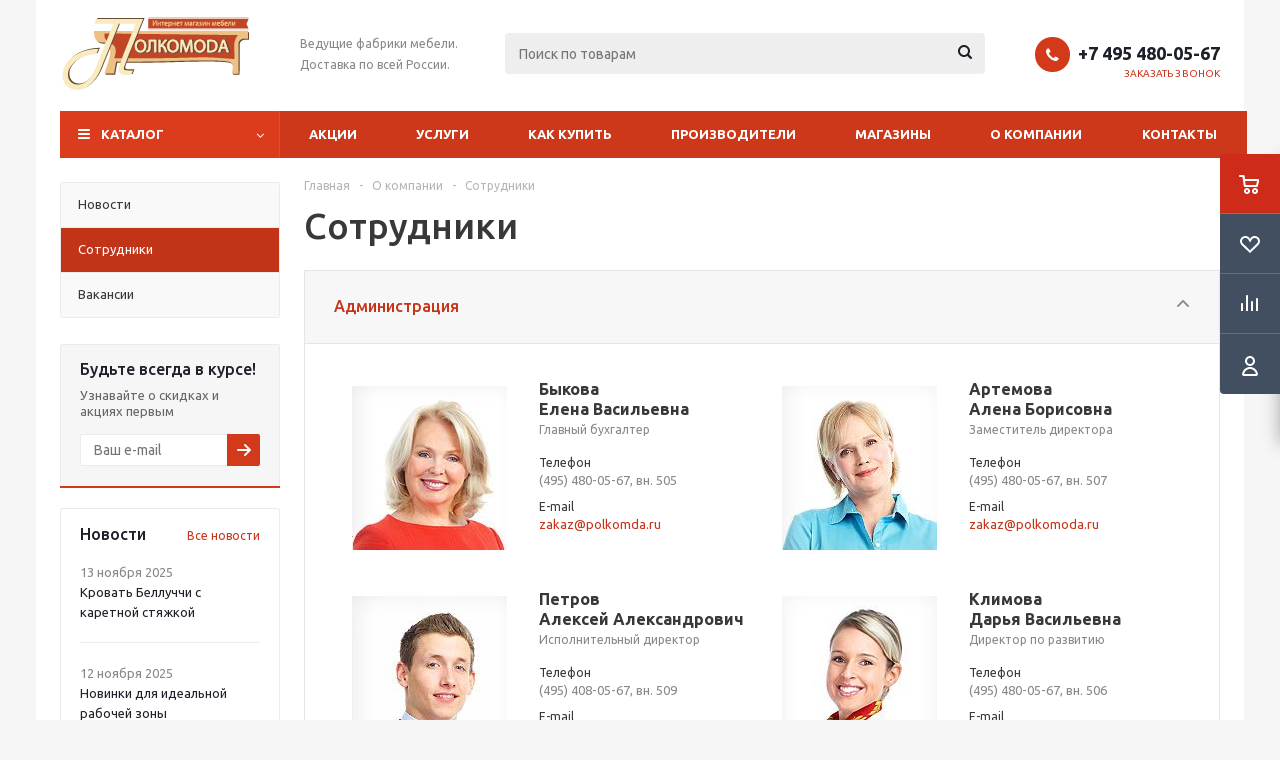

--- FILE ---
content_type: text/html; charset=UTF-8
request_url: https://polkomoda.ru/company/staff/
body_size: 25886
content:
<!DOCTYPE html>
<html xmlns="http://www.w3.org/1999/xhtml" xml:lang="ru" lang="ru" >
<head>
	<title>Сотрудники - PolKomoda.RU</title>
	<meta name="viewport" content="initial-scale=1.0, width=device-width" />
	<meta name="HandheldFriendly" content="true" />
	<meta name="yes" content="yes" />
	<meta name="apple-mobile-web-app-status-bar-style" content="black" />
	<meta name="SKYPE_TOOLBAR" content="SKYPE_TOOLBAR_PARSER_COMPATIBLE" />
	<meta http-equiv="Content-Type" content="text/html; charset=UTF-8" />
<meta name="keywords" content="интернет-магазин, заказать, купить" />
<meta name="description" content="Оптимальный интернет-магазин" />
<script data-skip-moving="true">(function(w, d) {var v = w.frameCacheVars = {"CACHE_MODE":"HTMLCACHE","storageBlocks":[],"dynamicBlocks":{"basketitems-component-block":"d41d8cd98f00","header-cart":"d41d8cd98f00","IzufVt":"9ff03e8a8014","basketitems-block":"d41d8cd98f00"},"AUTO_UPDATE":true,"AUTO_UPDATE_TTL":0,"version":2};var inv = false;if (v.AUTO_UPDATE === false){if (v.AUTO_UPDATE_TTL && v.AUTO_UPDATE_TTL > 0){var lm = Date.parse(d.lastModified);if (!isNaN(lm)){var td = new Date().getTime();if ((lm + v.AUTO_UPDATE_TTL * 1000) >= td){w.frameRequestStart = false;w.preventAutoUpdate = true;return;}inv = true;}}else{w.frameRequestStart = false;w.preventAutoUpdate = true;return;}}var r = w.XMLHttpRequest ? new XMLHttpRequest() : (w.ActiveXObject ? new w.ActiveXObject("Microsoft.XMLHTTP") : null);if (!r) { return; }w.frameRequestStart = true;var m = v.CACHE_MODE; var l = w.location; var x = new Date().getTime();var q = "?bxrand=" + x + (l.search.length > 0 ? "&" + l.search.substring(1) : "");var u = l.protocol + "//" + l.host + l.pathname + q;r.open("GET", u, true);r.setRequestHeader("BX-ACTION-TYPE", "get_dynamic");r.setRequestHeader("X-Bitrix-Composite", "get_dynamic");r.setRequestHeader("BX-CACHE-MODE", m);r.setRequestHeader("BX-CACHE-BLOCKS", v.dynamicBlocks ? JSON.stringify(v.dynamicBlocks) : "");if (inv){r.setRequestHeader("BX-INVALIDATE-CACHE", "Y");}try { r.setRequestHeader("BX-REF", d.referrer || "");} catch(e) {}if (m === "APPCACHE"){r.setRequestHeader("BX-APPCACHE-PARAMS", JSON.stringify(v.PARAMS));r.setRequestHeader("BX-APPCACHE-URL", v.PAGE_URL ? v.PAGE_URL : "");}r.onreadystatechange = function() {if (r.readyState != 4) { return; }var a = r.getResponseHeader("BX-RAND");var b = w.BX && w.BX.frameCache ? w.BX.frameCache : false;if (a != x || !((r.status >= 200 && r.status < 300) || r.status === 304 || r.status === 1223 || r.status === 0)){var f = {error:true, reason:a!=x?"bad_rand":"bad_status", url:u, xhr:r, status:r.status};if (w.BX && w.BX.ready && b){BX.ready(function() {setTimeout(function(){BX.onCustomEvent("onFrameDataRequestFail", [f]);}, 0);});}w.frameRequestFail = f;return;}if (b){b.onFrameDataReceived(r.responseText);if (!w.frameUpdateInvoked){b.update(false);}w.frameUpdateInvoked = true;}else{w.frameDataString = r.responseText;}};r.send();var p = w.performance;if (p && p.addEventListener && p.getEntries && p.setResourceTimingBufferSize){var e = 'resourcetimingbufferfull';var h = function() {if (w.BX && w.BX.frameCache && w.BX.frameCache.frameDataInserted){p.removeEventListener(e, h);}else {p.setResourceTimingBufferSize(p.getEntries().length + 50);}};p.addEventListener(e, h);}})(window, document);</script>


<link href="/bitrix/js/intranet/intranet-common.css?166428935566709" rel="stylesheet"/>
<link href="/bitrix/templates/aspro_optimus/css/jquery.fancybox.css?16465728604353" rel="stylesheet" data-template-style="true"/>
<link href="/bitrix/templates/aspro_optimus/css/styles.css?1725343062127955" rel="stylesheet" data-template-style="true"/>
<link href="/bitrix/templates/aspro_optimus/css/animation/animation_ext.css?16465728604934" rel="stylesheet" data-template-style="true"/>
<link href="/bitrix/templates/aspro_optimus/css/jquery.mCustomScrollbar.min.css?164657286042839" rel="stylesheet" data-template-style="true"/>
<link href="/bitrix/templates/aspro_optimus/ajax/ajax.css?1646572860326" rel="stylesheet" data-template-style="true"/>
<link href="/bitrix/templates/aspro_optimus/styles.css?16927142593906" rel="stylesheet" data-template-style="true"/>
<link href="/bitrix/templates/aspro_optimus/template_styles.css?1751638192399362" rel="stylesheet" data-template-style="true"/>
<link href="/bitrix/templates/aspro_optimus/themes/custom_s1/theme.css?175749090936873" rel="stylesheet" data-template-style="true"/>
<link href="/bitrix/templates/aspro_optimus/bg_color/light/bgcolors.css?164657286052" rel="stylesheet" data-template-style="true"/>
<link href="/bitrix/templates/aspro_optimus/css/media.css?1725343062137762" rel="stylesheet" data-template-style="true"/>
<link href="/bitrix/templates/aspro_optimus/css/fonts/font-awesome/css/font-awesome.min.css?164657286029063" rel="stylesheet" data-template-style="true"/>
<link href="/bitrix/templates/aspro_optimus/css/print.css?16465728607290" rel="stylesheet" data-template-style="true"/>
<link href="/bitrix/templates/aspro_optimus/css/custom.css?1728638884841" rel="stylesheet" data-template-style="true"/>
<script>if(!window.BX)window.BX={};if(!window.BX.message)window.BX.message=function(mess){if(typeof mess==='object'){for(let i in mess) {BX.message[i]=mess[i];} return true;}};</script>
<script>(window.BX||top.BX).message({"JS_CORE_LOADING":"Загрузка...","JS_CORE_NO_DATA":"- Нет данных -","JS_CORE_WINDOW_CLOSE":"Закрыть","JS_CORE_WINDOW_EXPAND":"Развернуть","JS_CORE_WINDOW_NARROW":"Свернуть в окно","JS_CORE_WINDOW_SAVE":"Сохранить","JS_CORE_WINDOW_CANCEL":"Отменить","JS_CORE_WINDOW_CONTINUE":"Продолжить","JS_CORE_H":"ч","JS_CORE_M":"м","JS_CORE_S":"с","JSADM_AI_HIDE_EXTRA":"Скрыть лишние","JSADM_AI_ALL_NOTIF":"Показать все","JSADM_AUTH_REQ":"Требуется авторизация!","JS_CORE_WINDOW_AUTH":"Войти","JS_CORE_IMAGE_FULL":"Полный размер"});</script>

<script src="/bitrix/js/main/core/core.js?1768998515537531"></script>

<script>BX.Runtime.registerExtension({"name":"main.core","namespace":"BX","loaded":true});</script>
<script>BX.setJSList(["\/bitrix\/js\/main\/core\/core_ajax.js","\/bitrix\/js\/main\/core\/core_promise.js","\/bitrix\/js\/main\/polyfill\/promise\/js\/promise.js","\/bitrix\/js\/main\/loadext\/loadext.js","\/bitrix\/js\/main\/loadext\/extension.js","\/bitrix\/js\/main\/polyfill\/promise\/js\/promise.js","\/bitrix\/js\/main\/polyfill\/find\/js\/find.js","\/bitrix\/js\/main\/polyfill\/includes\/js\/includes.js","\/bitrix\/js\/main\/polyfill\/matches\/js\/matches.js","\/bitrix\/js\/ui\/polyfill\/closest\/js\/closest.js","\/bitrix\/js\/main\/polyfill\/fill\/main.polyfill.fill.js","\/bitrix\/js\/main\/polyfill\/find\/js\/find.js","\/bitrix\/js\/main\/polyfill\/matches\/js\/matches.js","\/bitrix\/js\/main\/polyfill\/core\/dist\/polyfill.bundle.js","\/bitrix\/js\/main\/core\/core.js","\/bitrix\/js\/main\/polyfill\/intersectionobserver\/js\/intersectionobserver.js","\/bitrix\/js\/main\/lazyload\/dist\/lazyload.bundle.js","\/bitrix\/js\/main\/polyfill\/core\/dist\/polyfill.bundle.js","\/bitrix\/js\/main\/parambag\/dist\/parambag.bundle.js"]);
</script>
<script>BX.Runtime.registerExtension({"name":"ui.dexie","namespace":"BX.DexieExport","loaded":true});</script>
<script>BX.Runtime.registerExtension({"name":"fc","namespace":"window","loaded":true});</script>
<script>BX.Runtime.registerExtension({"name":"pull.protobuf","namespace":"BX","loaded":true});</script>
<script>BX.Runtime.registerExtension({"name":"rest.client","namespace":"window","loaded":true});</script>
<script>(window.BX||top.BX).message({"pull_server_enabled":"Y","pull_config_timestamp":1688652531,"shared_worker_allowed":"Y","pull_guest_mode":"N","pull_guest_user_id":0,"pull_worker_mtime":1745346932});(window.BX||top.BX).message({"PULL_OLD_REVISION":"Для продолжения корректной работы с сайтом необходимо перезагрузить страницу."});</script>
<script>BX.Runtime.registerExtension({"name":"pull.client","namespace":"BX","loaded":true});</script>
<script>BX.Runtime.registerExtension({"name":"pull","namespace":"window","loaded":true});</script>
<script>BX.Runtime.registerExtension({"name":"aspro_jquery","namespace":"window","loaded":true});</script>
<script type="extension/settings" data-extension="currency.currency-core">{"region":"ru"}</script>
<script>BX.Runtime.registerExtension({"name":"currency.currency-core","namespace":"BX.Currency","loaded":true});</script>
<script>BX.Runtime.registerExtension({"name":"currency","namespace":"window","loaded":true});</script>
<script>(window.BX||top.BX).message({"LANGUAGE_ID":"ru","FORMAT_DATE":"DD.MM.YYYY","FORMAT_DATETIME":"DD.MM.YYYY HH:MI:SS","COOKIE_PREFIX":"BITRIX_SM","SERVER_TZ_OFFSET":"10800","UTF_MODE":"Y","SITE_ID":"s1","SITE_DIR":"\/"});</script>


<script src="/bitrix/js/ui/dexie/dist/dexie.bundle.js?1750596037218847"></script>
<script src="/bitrix/js/main/core/core_frame_cache.js?176899851516019"></script>
<script src="/bitrix/js/pull/protobuf/protobuf.js?1646572853274055"></script>
<script src="/bitrix/js/pull/protobuf/model.js?164657285370928"></script>
<script src="/bitrix/js/rest/client/rest.client.js?164657285217414"></script>
<script src="/bitrix/js/pull/client/pull.client.js?174646276883861"></script>
<script src="/bitrix/js/aspro.optimus/jquery/jquery-1.12.4.min.js?174646289297163"></script>
<script src="/bitrix/js/main/ajax.js?164657285435509"></script>
<script src="/bitrix/js/currency/currency-core/dist/currency-core.bundle.js?17175158128800"></script>
<script src="/bitrix/js/currency/core_currency.js?17175158121181"></script>

<!-- BEGIN JIVOSITE CODE -->
        <script>
            (function(){
                var widget_id = 'xy6jICao7I';
                var s = document.createElement('script');
                s.type = 'text/javascript';
                s.async = true;
                s.src = '//code.jivosite.com/script/widget/'+widget_id;
                var ss = document.getElementsByTagName('script')[0];
                ss.parentNode.insertBefore(s, ss);
            })();
        </script>
        <!-- END JIVOSITE CODE -->

<script>
					(function () {
						"use strict";

						var counter = function ()
						{
							var cookie = (function (name) {
								var parts = ("; " + document.cookie).split("; " + name + "=");
								if (parts.length == 2) {
									try {return JSON.parse(decodeURIComponent(parts.pop().split(";").shift()));}
									catch (e) {}
								}
							})("BITRIX_CONVERSION_CONTEXT_s1");

							if (cookie && cookie.EXPIRE >= BX.message("SERVER_TIME"))
								return;

							var request = new XMLHttpRequest();
							request.open("POST", "/bitrix/tools/conversion/ajax_counter.php", true);
							request.setRequestHeader("Content-type", "application/x-www-form-urlencoded");
							request.send(
								"SITE_ID="+encodeURIComponent("s1")+
								"&sessid="+encodeURIComponent(BX.bitrix_sessid())+
								"&HTTP_REFERER="+encodeURIComponent(document.referrer)
							);
						};

						if (window.frameRequestStart === true)
							BX.addCustomEvent("onFrameDataReceived", counter);
						else
							BX.ready(counter);
					})();
				</script>
<script>BX.message({'PHONE':'Телефон','SOCIAL':'Социальные сети','DESCRIPTION':'Описание магазина','ITEMS':'Товары','LOGO':'Логотип','REGISTER_INCLUDE_AREA':'Текст о регистрации','AUTH_INCLUDE_AREA':'Текст об авторизации','FRONT_IMG':'Изображение компании','EMPTY_CART':'пуста','CATALOG_VIEW_MORE':'... Показать все','CATALOG_VIEW_LESS':'... Свернуть','JS_REQUIRED':'Заполните это поле!','JS_FORMAT':'Неверный формат!','JS_FILE_EXT':'Недопустимое расширение файла!','JS_PASSWORD_COPY':'Пароли не совпадают!','JS_PASSWORD_LENGTH':'Минимум 6 символов!','JS_ERROR':'Неверно заполнено поле!','JS_FILE_SIZE':'Максимальный размер 5мб!','JS_FILE_BUTTON_NAME':'Выберите файл','JS_FILE_DEFAULT':'Файл не найден','JS_DATE':'Некорректная дата!','JS_RECAPTCHA_ERROR':'Пройдите проверку','JS_REQUIRED_LICENSES':'Согласитесь с условиями!','JS_REQUIRED_OFFER':'Согласитесь с условиями!','FANCY_CLOSE':'Закрыть','FANCY_NEXT':'Следующий','FANCY_PREV':'Предыдущий','TOP_AUTH_REGISTER':'Регистрация','CALLBACK':'Заказать звонок','UNTIL_AKC':'До конца акции','TITLE_QUANTITY_BLOCK':'Остаток','TITLE_QUANTITY':'штук','TOTAL_SUMM_ITEM':'Общая стоимость ','RECAPTCHA_TEXT':'Подтвердите, что вы не робот','SUBSCRIBE_SUCCESS':'Вы успешно подписались','COUNTDOWN_SEC':'сек.','COUNTDOWN_MIN':'мин.','COUNTDOWN_HOUR':'час.','COUNTDOWN_DAY0':'дней','COUNTDOWN_DAY1':'день','COUNTDOWN_DAY2':'дня','COUNTDOWN_WEAK0':'Недель','COUNTDOWN_WEAK1':'Неделя','COUNTDOWN_WEAK2':'Недели','COUNTDOWN_MONTH0':'Месяцев','COUNTDOWN_MONTH1':'Месяц','COUNTDOWN_MONTH2':'Месяца','COUNTDOWN_YEAR0':'Лет','COUNTDOWN_YEAR1':'Год','COUNTDOWN_YEAR2':'Года','CATALOG_PARTIAL_BASKET_PROPERTIES_ERROR':'Заполнены не все свойства у добавляемого товара','CATALOG_EMPTY_BASKET_PROPERTIES_ERROR':'Выберите свойства товара, добавляемые в корзину в параметрах компонента','CATALOG_ELEMENT_NOT_FOUND':'Элемент не найден','ERROR_ADD2BASKET':'Ошибка добавления товара в корзину','CATALOG_SUCCESSFUL_ADD_TO_BASKET':'Успешное добавление товара в корзину','ERROR_BASKET_TITLE':'Ошибка корзины','ERROR_BASKET_PROP_TITLE':'Выберите свойства, добавляемые в корзину','ERROR_BASKET_BUTTON':'Выбрать','BASKET_TOP':'Корзина в шапке','ERROR_ADD_DELAY_ITEM':'Ошибка отложенной корзины','VIEWED_TITLE':'Ранее вы смотрели','VIEWED_BEFORE':'Ранее вы смотрели','BEST_TITLE':'Лучшие предложения','CT_BST_SEARCH_BUTTON':'Поиск','CT_BST_SEARCH2_BUTTON':'Найти','BASKET_PRINT_BUTTON':'Распечатать','BASKET_CLEAR_ALL_BUTTON':'Очистить','BASKET_QUICK_ORDER_BUTTON':'Быстрый заказ','BASKET_CONTINUE_BUTTON':'Продолжить покупки','BASKET_ORDER_BUTTON':'Оформить заказ','SHARE_BUTTON':'Поделиться','BASKET_CHANGE_TITLE':'Ваш заказ','BASKET_CHANGE_LINK':'Изменить','FROM':'от','TITLE_BLOCK_VIEWED_NAME':'Ранее вы смотрели','T_BASKET':'Корзина заказа','FILTER_EXPAND_VALUES':'Показать все','FILTER_HIDE_VALUES':'Свернуть','FULL_ORDER':'Полный заказ','ITEM_ECONOMY':'Экономия','JS_FORMAT_ORDER':'имеет неверный формат','S_MOBILE_MENU':'Меню'})</script>
<script src="/bitrix/templates/aspro_optimus/js/app.js?17516381925512"></script>
<link rel="apple-touch-icon" sizes="180x180" href="/upload/aspro.optimus/ccd/ccd006924705de1aeefc6abbf30fb4b0.png" />
<style>html {--theme-base-color:#DB3C1D;}</style>
<meta property="og:title" content="Сотрудники - PolKomoda.RU" />
<meta property="og:type" content="website" />
<meta property="og:image" content="https://polkomoda.ru:443/upload/aspro.optimus/ea7/lcr9ng1lbidele2owtgne30gr27erbh2.png" />
<link rel="image_src" href="https://polkomoda.ru:443/upload/aspro.optimus/ea7/lcr9ng1lbidele2owtgne30gr27erbh2.png"  />
<meta property="og:url" content="https://polkomoda.ru:443/company/staff/" />
<meta property="og:description" content="Оптимальный интернет-магазин" />



<script src="/bitrix/templates/aspro_optimus/js/jquery.actual.min.js?16465728601251"></script>
<script src="/bitrix/templates/aspro_optimus/js/jqModal.js?164709024612439"></script>
<script src="/bitrix/templates/aspro_optimus/js/jquery.fancybox.js?165874702445895"></script>
<script src="/bitrix/templates/aspro_optimus/js/jquery.history.js?164657286021571"></script>
<script src="/bitrix/templates/aspro_optimus/js/jquery.flexslider.js?164657286055515"></script>
<script src="/bitrix/templates/aspro_optimus/js/jquery.validate.min.js?164657286022257"></script>
<script src="/bitrix/templates/aspro_optimus/js/jquery.inputmask.bundle.min.js?1646572860118400"></script>
<script src="/bitrix/templates/aspro_optimus/js/jquery.easing.1.3.js?16465728608095"></script>
<script src="/bitrix/templates/aspro_optimus/js/equalize.min.js?1646572860588"></script>
<script src="/bitrix/templates/aspro_optimus/js/jquery.alphanumeric.js?16465728601972"></script>
<script src="/bitrix/templates/aspro_optimus/js/jquery.cookie.js?16465728603066"></script>
<script src="/bitrix/templates/aspro_optimus/js/jquery.plugin.min.js?16465728603181"></script>
<script src="/bitrix/templates/aspro_optimus/js/jquery.countdown.min.js?164657286013137"></script>
<script src="/bitrix/templates/aspro_optimus/js/jquery.countdown-ru.js?16465728601400"></script>
<script src="/bitrix/templates/aspro_optimus/js/jquery.ikSelect.js?164657286032030"></script>
<script src="/bitrix/templates/aspro_optimus/js/sly.js?164657286059910"></script>
<script src="/bitrix/templates/aspro_optimus/js/equalize_ext.js?16465728602846"></script>
<script src="/bitrix/templates/aspro_optimus/js/jquery.mousewheel-3.0.6.min.js?16465728601393"></script>
<script src="/bitrix/templates/aspro_optimus/js/jquery.mCustomScrollbar.min.js?164657286039873"></script>
<script src="/bitrix/templates/aspro_optimus/js/velocity.js?164657286044791"></script>
<script src="/bitrix/templates/aspro_optimus/js/velocity.ui.js?164657286013257"></script>
<script src="/bitrix/templates/aspro_optimus/js/jquery.appear.js?16470902463188"></script>
<script src="/bitrix/templates/aspro_optimus/js/main.js?1751638192223429"></script>
<script src="/bitrix/components/bitrix/search.title/script.js?176899841010573"></script>
<script src="/bitrix/templates/aspro_optimus/components/bitrix/search.title/catalog/script.js?17164014111258"></script>
<script src="/bitrix/templates/aspro_optimus/js/custom.js?17328205281563"></script>

		
									
				<!--[if gte IE 9]><style>.basket_button, .button30, .icon {filter: none;}</style><![endif]-->
	<link href='https://fonts.googleapis.com/css?family=Ubuntu:400,500,700,400italic&subset=latin,cyrillic' rel='stylesheet'>
</head>
	<body id="main">
		<div id="panel"></div>
						<div id="bxdynamic_basketitems-component-block_start" style="display:none"></div><div id="bxdynamic_basketitems-component-block_end" style="display:none"></div>					<script>
			BX.message({'MIN_ORDER_PRICE_TEXT':'<b>Минимальная сумма заказа #PRICE#<\/b><br/>Пожалуйста, добавьте еще товаров в корзину','LICENSES_TEXT':'Я согласен на <a href=\"/include/licenses_detail.php\" target=\"_blank\">обработку персональных данных<\/a>'});

			var arOptimusOptions = ({
				"SITE_DIR" : "/",
				"SITE_ID" : "s1",
				"SITE_TEMPLATE_PATH" : "/bitrix/templates/aspro_optimus",
				"FORM" : ({
					"ASK_FORM_ID" : "ASK",
					"SERVICES_FORM_ID" : "SERVICES",
					"FEEDBACK_FORM_ID" : "FEEDBACK",
					"CALLBACK_FORM_ID" : "CALLBACK",
					"RESUME_FORM_ID" : "RESUME",
					"TOORDER_FORM_ID" : "TOORDER",
					"CHEAPER_FORM_ID" : "CHEAPER",
					"DELIVERY_FORM_ID" : "DELIVERY",
				}),
				"PAGES" : ({
					"FRONT_PAGE" : "",
					"BASKET_PAGE" : "",
					"ORDER_PAGE" : "",
					"PERSONAL_PAGE" : "",
					"CATALOG_PAGE" : "",
					"CATALOG_PAGE_URL" : "/catalog/",
				}),
				"PRICES" : ({
					"MIN_PRICE" : "1000",
				}),
				"THEME" : ({
					"THEME_SWITCHER" : "n",
					"COLOR_THEME" : "custom",
					"CUSTOM_COLOR_THEME" : "db3c1d",
					"LOGO_IMAGE" : "/upload/aspro.optimus/ea7/lcr9ng1lbidele2owtgne30gr27erbh2.png",
					"FAVICON_IMAGE" : "",
					"APPLE_TOUCH_ICON_IMAGE" : "/upload/aspro.optimus/ccd/ccd006924705de1aeefc6abbf30fb4b0.png",
					"BANNER_WIDTH" : "",
					"BANNER_ANIMATIONTYPE" : "SLIDE_HORIZONTAL",
					"BANNER_SLIDESSHOWSPEED" : "5000",
					"BANNER_ANIMATIONSPEED" : "600",
					"HEAD" : ({
						"VALUE" : "",
						"MENU" : "",
						"MENU_COLOR" : "",
						"HEAD_COLOR" : "",
					}),
					"BASKET" : "fly",
					"STORES" : "",
					"STORES_SOURCE" : "iblock",
					"TYPE_SKU" : "type_1",
					"TYPE_VIEW_FILTER" : "vertical",
					"MOBILE_CATALOG_BLOCK_COMPACT" : "n",
					"SHOW_BASKET_ONADDTOCART" : "Y",
					"SHOW_BASKET_PRINT" : "Y",
					"SHOW_ONECLICKBUY_ON_BASKET_PAGE" : "Y",
					"PHONE_MASK" : "",
					"VALIDATE_PHONE_MASK" : "",
					"SCROLLTOTOP_TYPE" : "ROUND_GREY",
					"SCROLLTOTOP_POSITION" : "PADDING",
					"MENU_POSITION" : "line",
					"MENU_TYPE_VIEW" : "hover",
					"SHOW_LICENCE" : "Y",
					"LICENCE_CHECKED" : "Y",
					"SHOW_OFFER" : "N",
					"OFFER_CHECKED" : "N",
					"DISCOUNT_PRICE" : "2",
					"DETAIL_PICTURE_MODE" : "POPUP",
					"SHOW_TOTAL_SUMM" : "N",
					"CHANGE_TITLE_ITEM" : "N",
					"ONE_CLICK_BUY_CAPTCHA" :"N",
					"EMPTY_PRICE_TEXT" : "",
					'LOGIN_EQUAL_EMAIL': 'Y',
				}),
				"COUNTERS":({
					"YANDEX_COUNTER" : "1198",
					"YANDEX_ECOMERCE" : "Y",
					"USE_YA_COUNTER" : "Y",
					"YA_COUNTER_ID" : "34762220",
					"USE_FORMS_GOALS" : "COMMON",
					"USE_BASKET_GOALS" : "Y",
					"USE_1CLICK_GOALS" : "Y",
					"USE_FASTORDER_GOALS" : "Y",
					"USE_FULLORDER_GOALS" : "Y",
					"USE_DEBUG_GOALS" : "N",
					"GOOGLE_COUNTER" : "423",
					"GOOGLE_ECOMERCE" : "Y",
					"TYPE":{
						"ONE_CLICK":"Покупка в 1 клик",
						"QUICK_ORDER":"Быстрый заказ",
					},
					"GOOGLE_EVENTS":{
						"ADD2BASKET": "addToCart",
						"REMOVE_BASKET": "removeFromCart",
						"CHECKOUT_ORDER": "checkout",
						"PURCHASE": "purchase",
					}
				}),
				"JS_ITEM_CLICK":({
					"precision" : 6,
					"precisionFactor" : Math.pow(10,6)
				})
			});

			$(document).ready(function(){
				if(arOptimusOptions['THEME']['PHONE_MASK']){
					$('input.phone').inputmask('mask', {'mask': arOptimusOptions['THEME']['PHONE_MASK']});
				}

				jqmEd('feedback', arOptimusOptions['FORM']['FEEDBACK_FORM_ID']);
				jqmEd('ask', arOptimusOptions['FORM']['ASK_FORM_ID'], '.ask_btn');
				jqmEd('services', arOptimusOptions['FORM']['SERVICES_FORM_ID'], '.services_btn','','.services_btn');
				if($('.resume_send').length){
					$(document).on('click', '.resume_send', function(e) {
						$("body").append("<span class='resume_send_wr' style='display:none;'></span>");
						jqmEd('resume', arOptimusOptions['FORM']['RESUME_FORM_ID'], '.resume_send_wr','', this);
						$("body .resume_send_wr").click();
						$("body .resume_send_wr").remove();
					})
				}
				jqmEd('callback', arOptimusOptions['FORM']['CALLBACK_FORM_ID'], '.callback_btn');
			});
			</script>
										<div class="wrapper  basket_fly colored banner_auto">
			<div class="header_wrap ">
								<header id="header" class="page-header">
					<div class="wrapper_inner">
						<div class="top_br"></div>
						<table class="middle-h-row">
							<tr>
								<td class="logo_wrapp">
									<div class="logo nofill_y">
										<a href="/"><img src="/upload/aspro.optimus/ea7/lcr9ng1lbidele2owtgne30gr27erbh2.png" alt="PolKomoda.RU" title="PolKomoda.RU" data-src="" /></a>										</div>
								</td>
								<td class="text_wrapp">
									<div class="slogan">
										<span style="font-size: 12px;"><span style="font-size: 9pt;">Ведущие фабрики мебели.</span><br>
<span style="font-size: 9pt;"> </span></span><span style="font-size: 9pt;">Доставка по всей России.</span><span style="font-size: 12px;"><b><br>
 </b></span>									</div>
								</td>
								<td  class="center_block">
									<div class="search">
											<div id="title-search" class="stitle_form">
		<form action="/catalog/">
			<div class="form-control1 bg">
				<input id="title-searchs-input" type="text" name="q" value="" size="40" class="text small_block" maxlength="100" autocomplete="off" placeholder="Поиск по товарам" />
				<input name="s" type="submit" value="Поиск" class="button icon" />
				<span class="close-block inline-search-hide">
					<i class="svg inline close-icons svg-inline-svg-close" aria-hidden="true" ><svg xmlns="http://www.w3.org/2000/svg" width="16" height="16" viewBox="0 0 16 16"><defs><style>.cccls-1{fill:#222;fill-rule:evenodd;}</style></defs><path data-name="Rounded Rectangle 114 copy 3" class="cccls-1" d="M334.411,138l6.3,6.3a1,1,0,0,1,0,1.414,0.992,0.992,0,0,1-1.408,0l-6.3-6.306-6.3,6.306a1,1,0,0,1-1.409-1.414l6.3-6.3-6.293-6.3a1,1,0,0,1,1.409-1.414l6.3,6.3,6.3-6.3A1,1,0,0,1,340.7,131.7Z" transform="translate(-325 -130)"/></svg>
</i>					
				</span>
			</div>
		</form>
	</div>


<div class="search-overlay"></div>


<script>
var jsControl = new JCTitleSearch({
    //'WAIT_IMAGE': '/bitrix/themes/.default/images/wait.gif',
    'AJAX_PAGE' : '/company/staff/',
    'CONTAINER_ID': 'title-search',
    'INPUT_ID': 'title-searchs-input',
    'MIN_QUERY_LEN': 2
});
$("#title-searchs-input").focus(function() { $(this).parents("form").find("button[type='submit']").addClass("hover"); });
$("#title-searchs-input").blur(function() { $(this).parents("form").find("button[type='submit']").removeClass("hover"); });
</script>
									</div>
								</td>
								<td class="basket_wrapp">
																			<div class="header-cart fly basket-line" id="basket_line">
											<div class="basket_fly">
	<div class="opener">
					<div title="Корзина пуста" data-type="AnDelCanBuy" class="basket_count small clicked empty">
				<a href="/basket/"></a>
				<div class="wraps_icon_block basket">
					<div class="count empty_items">
						<span>
							<span class="items">
								<span>0</span>
							</span>
						</span>
					</div>
				</div>
			</div>
			<div title="Список отложенных товаров пуст" data-type="DelDelCanBuy" class="wish_count small clicked empty">
				<a href="/basket/#delayed"></a>
				<div class="wraps_icon_block delay">
					<div class="count empty_items">
						<span>
							<span class="items">
								<span>0</span>
							</span>
						</span>
					</div>
				</div>
			</div>
				<div title="Сравнение товаров" class="compare_count small">
			<a href="/catalog/compare.php"></a>
			<div id="compare_fly" class="wraps_icon_block compare">
				<div class="count empty_items">
					<span>
						<span class="items">
							<span>0</span>
						</span>
					</span>
				</div>
			</div>
		</div>
		<div title="Вход\регистрация" class="user_block small">
			<a href="/auth/"></a>
			<div class="wraps_icon_block no_img user_reg"></div>
		</div>
	</div>
	<div class="basket_sort">
		<span class="basket_title">Корзина заказа</span>
	</div>
</div>
<div id="bxdynamic_header-cart_start" style="display:none"></div><div id="bxdynamic_header-cart_end" style="display:none"></div>										</div>
										<div class="middle_phone">
											<div class="phones">
												<span class="phone_wrap">
													<span class="phone">
														<span class="icons fa fa-phone"></span>
														<span class="phone_text">
															<a href="tel:+7 495 480-05-67">+7 495 480-05-67</a>														</span>
													</span>
													<span class="order_wrap_btn">
														<span class="callback_btn">Заказать звонок</span>
													</span>
												</span>
											</div>
										</div>
																		<div class="clearfix"></div>
								</td>
							</tr>
						</table>
					</div>
					<div class="catalog_menu menu_colored">
						<div class="wrapper_inner">
							<div class="wrapper_middle_menu wrap_menu">
								<ul class="menu adaptive">
									<li class="menu_opener">	<div class="wrap_icon_search search_in_menu">
		<button class="top-btn inline-search-show ">
			<i class="svg inline  svg-inline-search-top" aria-hidden="true" ><svg width="15" height="15" viewBox="0 0 15 15" fill="none" xmlns="http://www.w3.org/2000/svg"><path fill-rule="evenodd" clip-rule="evenodd" d="M13.6989 13.6989C13.5966 13.802 13.475 13.8838 13.3409 13.9397C13.2069 13.9955 13.0631 14.0243 12.9179 14.0243C12.7727 14.0243 12.6289 13.9955 12.4949 13.9397C12.3608 13.8838 12.2392 13.802 12.1369 13.6989L9.4029 10.9649C8.16747 11.811 6.66059 12.1653 5.17756 11.9583C3.69452 11.7514 2.34223 10.998 1.38567 9.84599C0.42911 8.69394 -0.0627673 7.22621 0.00642194 5.7304C0.0756111 4.23459 0.700884 2.81853 1.75971 1.75971C2.81854 0.700881 4.23459 0.0756111 5.7304 0.00642192C7.2262 -0.0627673 8.69394 0.429112 9.84599 1.38567C10.998 2.34223 11.7514 3.69453 11.9583 5.17756C12.1653 6.66059 11.811 8.16746 10.9649 9.4029L13.6989 12.1369C13.802 12.2392 13.8838 12.3608 13.9397 12.4949C13.9955 12.6289 14.0243 12.7727 14.0243 12.9179C14.0243 13.0631 13.9955 13.2069 13.9397 13.3409C13.8838 13.475 13.802 13.5966 13.6989 13.6989ZM6.0159 2.0159C5.22477 2.0159 4.45141 2.25049 3.79362 2.69002C3.13582 3.12954 2.62313 3.75426 2.32038 4.48516C2.01763 5.21607 1.93842 6.02033 2.09276 6.79626C2.2471 7.57218 2.62806 8.28491 3.18747 8.84432C3.74688 9.40373 4.45961 9.7847 5.23553 9.93904C6.01146 10.0934 6.81572 10.0142 7.54663 9.71142C8.27753 9.40866 8.90225 8.89597 9.34178 8.23818C9.78131 7.58038 10.0159 6.80702 10.0159 6.0159C10.0159 4.95503 9.59447 3.93761 8.84433 3.18747C8.09418 2.43732 7.07676 2.0159 6.0159 2.0159Z" fill="white"/></svg></i>		</button>
	</div>
<div class="text">
										Меню								</div></li>
								</ul>
								<div class="catalog_menu_ext">
												
	<ul class="menu top menu_top_block catalogfirst ">
								<li class="catalog icons_fa has-child ">
				<a class="parent" href="/catalog/" >Каталог</a>
									<ul class="dropdown">
																																	<li class="full has-child  m_line v_hover">
									<a class="icons_fa parent" href="/catalog/spalnya/">
																				<span class="name">Спальня</span>
										<div class="toggle_block"></div></a>
																			<ul class="dropdown">
																							<li class="menu_item  ">
																											<span class="image"><a href="/catalog/spalnya/krovati_polutorospalnye/"><img src="/upload/resize_cache/iblock/f32/50_50_1/f32d739526e3c766c77b9c4d673cd984.png" alt="Кровати полутороспальные"/></a></span>
																										<a class="section dark_link" href="/catalog/spalnya/krovati_polutorospalnye/"><span>Кровати полутороспальные</span></a>
																										<div class="clearfix"></div>
												</li>
																							<li class="menu_item  ">
																											<span class="image"><a href="/catalog/spalnya/krovati_dvuspalnye/"><img src="/upload/resize_cache/iblock/a62/50_50_1/a62e7c7aeeb89dbf1f998a2172b2728c.png" alt="Кровати двуспальные"/></a></span>
																										<a class="section dark_link" href="/catalog/spalnya/krovati_dvuspalnye/"><span>Кровати двуспальные</span></a>
																										<div class="clearfix"></div>
												</li>
																							<li class="menu_item  ">
																											<span class="image"><a href="/catalog/spalnya/krovati_iz_kozhi/"><img src="/upload/resize_cache/iblock/99c/50_50_1/99cc43e96671bd00bd21c9819aa836cf.png" alt="Кровати из кожи"/></a></span>
																										<a class="section dark_link" href="/catalog/spalnya/krovati_iz_kozhi/"><span>Кровати из кожи</span></a>
																										<div class="clearfix"></div>
												</li>
																							<li class="menu_item  ">
																											<span class="image"><a href="/catalog/spalnya/krovati_ekokozha/"><img src="/upload/resize_cache/iblock/0c8/50_50_1/0c843985d5c190fadcf811ef89990f6a.png" alt="Кровати экокожа"/></a></span>
																										<a class="section dark_link" href="/catalog/spalnya/krovati_ekokozha/"><span>Кровати экокожа</span></a>
																										<div class="clearfix"></div>
												</li>
																							<li class="menu_item  ">
																											<span class="image"><a href="/catalog/spalnya/krovati_tekstil/"><img src="/upload/resize_cache/iblock/5d3/50_50_1/5d37d9e5183fc73af5bd493e90b2e262.png" alt="Кровати тканевые"/></a></span>
																										<a class="section dark_link" href="/catalog/spalnya/krovati_tekstil/"><span>Кровати тканевые</span></a>
																										<div class="clearfix"></div>
												</li>
																							<li class="menu_item  ">
																											<span class="image"><a href="/catalog/spalnya/krovati_metallicheskie/"><img src="/upload/resize_cache/iblock/6e1/50_50_1/6e1f9a477f410d3277828ffa9acf6a33.png" alt="Кровати металлические"/></a></span>
																										<a class="section dark_link" href="/catalog/spalnya/krovati_metallicheskie/"><span>Кровати металлические</span></a>
																										<div class="clearfix"></div>
												</li>
																							<li class="menu_item  ">
																											<span class="image"><a href="/catalog/spalnya/krovati_massiv/"><img src="/upload/resize_cache/iblock/e11/50_50_1/e11b8376fadb560e17e37e313f5ddcdc.png" alt="Кровати массив"/></a></span>
																										<a class="section dark_link" href="/catalog/spalnya/krovati_massiv/"><span>Кровати массив</span></a>
																										<div class="clearfix"></div>
												</li>
																							<li class="menu_item  ">
																											<span class="image"><a href="/catalog/spalnya/krovati_ldsp/"><img src="/upload/resize_cache/iblock/ab0/50_50_1/ab0e9685add04216414f161634ee0084.png" alt="Кровати ЛДСП"/></a></span>
																										<a class="section dark_link" href="/catalog/spalnya/krovati_ldsp/"><span>Кровати ЛДСП</span></a>
																										<div class="clearfix"></div>
												</li>
																							<li class="menu_item  ">
																											<span class="image"><a href="/catalog/spalnya/krovati_s_podemnym_mekhanizmom/"><img src="/upload/resize_cache/iblock/2c2/50_50_1/2c2af982891a9a62fcd46287be8f5242.png" alt="Кровати с подъемным механизмом"/></a></span>
																										<a class="section dark_link" href="/catalog/spalnya/krovati_s_podemnym_mekhanizmom/"><span>Кровати с подъемным механизмом</span></a>
																										<div class="clearfix"></div>
												</li>
																							<li class="menu_item  ">
																											<span class="image"><a href="/catalog/spalnya/osnovaniya_dlya_krovatey/"><img src="/upload/resize_cache/iblock/49d/50_50_1/49da3badc2239c6246696edb842da4a7.png" alt="Основания для кроватей"/></a></span>
																										<a class="section dark_link" href="/catalog/spalnya/osnovaniya_dlya_krovatey/"><span>Основания для кроватей</span></a>
																										<div class="clearfix"></div>
												</li>
																							<li class="menu_item  ">
																											<span class="image"><a href="/catalog/spalnya/spalnye_garnitury/"><img src="/upload/resize_cache/iblock/33d/50_50_1/33d632dfd80299eba679821d3ff069f1.png" alt="Спальные гарнитуры"/></a></span>
																										<a class="section dark_link" href="/catalog/spalnya/spalnye_garnitury/"><span>Спальные гарнитуры</span></a>
																										<div class="clearfix"></div>
												</li>
																							<li class="menu_item  ">
																											<span class="image"><a href="/catalog/spalnya/prikrovatnye_tumby/"><img src="/upload/resize_cache/iblock/0cf/50_50_1/0cfd4e234f5d22fed5006842c2b3b606.png" alt="Прикроватные тумбы"/></a></span>
																										<a class="section dark_link" href="/catalog/spalnya/prikrovatnye_tumby/"><span>Прикроватные тумбы</span></a>
																										<div class="clearfix"></div>
												</li>
																							<li class="menu_item  ">
																											<span class="image"><a href="/catalog/spalnya/komody_dlya_spalni/"><img src="/upload/resize_cache/iblock/be5/50_50_1/be58eae95a7ba9cbff266cdb9bd86207.png" alt="Комоды для спальни"/></a></span>
																										<a class="section dark_link" href="/catalog/spalnya/komody_dlya_spalni/"><span>Комоды для спальни</span></a>
																										<div class="clearfix"></div>
												</li>
																							<li class="menu_item  ">
																											<span class="image"><a href="/catalog/spalnya/shkafy_i_stellazhi_dlya_spalni/"><img src="/upload/resize_cache/iblock/406/50_50_1/4069204667d47be67a5796d7ef309292.png" alt="Шкафы и стеллажи для спальни"/></a></span>
																										<a class="section dark_link" href="/catalog/spalnya/shkafy_i_stellazhi_dlya_spalni/"><span>Шкафы и стеллажи для спальни</span></a>
																										<div class="clearfix"></div>
												</li>
																							<li class="menu_item  ">
																											<span class="image"><a href="/catalog/spalnya/tualetnye_stoliki_i_pufiki/"><img src="/upload/resize_cache/iblock/453/50_50_1/45339175473b5c3e1abcf64e5fe42d5e.png" alt="Туалетные столики и пуфики"/></a></span>
																										<a class="section dark_link" href="/catalog/spalnya/tualetnye_stoliki_i_pufiki/"><span>Туалетные столики и пуфики</span></a>
																										<div class="clearfix"></div>
												</li>
																							<li class="menu_item  ">
																											<span class="image"><a href="/catalog/spalnya/fabriki/"><img src="/upload/resize_cache/iblock/7cb/50_50_1/7cb3a879653a7a3d5c0aadc0756f57a0.png" alt="Фабрики"/></a></span>
																										<a class="section dark_link" href="/catalog/spalnya/fabriki/"><span>Фабрики</span></a>
																										<div class="clearfix"></div>
												</li>
																					</ul>
																	</li>
															<li class="full has-child  m_line v_hover">
									<a class="icons_fa parent" href="/catalog/detskaya/">
																				<span class="name">Детская мебель</span>
										<div class="toggle_block"></div></a>
																			<ul class="dropdown">
																							<li class="menu_item  ">
																											<span class="image"><a href="/catalog/detskaya/krovati_cherdaki/"><img src="/upload/resize_cache/iblock/d49/50_50_1/d4905644857e70d30fb4b88f89d90ad8.jpg" alt="Кровати чердаки"/></a></span>
																										<a class="section dark_link" href="/catalog/detskaya/krovati_cherdaki/"><span>Кровати чердаки</span></a>
																										<div class="clearfix"></div>
												</li>
																							<li class="menu_item  ">
																											<span class="image"><a href="/catalog/detskaya/krovati_odnospalnye_detskye/"><img src="/upload/resize_cache/iblock/602/50_50_1/t03cw2f804urz5tdozchnjy3aai4lxmd.jpg" alt="Кровати односпальные"/></a></span>
																										<a class="section dark_link" href="/catalog/detskaya/krovati_odnospalnye_detskye/"><span>Кровати односпальные</span></a>
																										<div class="clearfix"></div>
												</li>
																							<li class="menu_item  ">
																											<span class="image"><a href="/catalog/detskaya/dvukhyarusnye_krovati/"><img src="/upload/resize_cache/iblock/8a6/50_50_1/56vdqyqkm86hbr7d43at149romd9eog3.jpg" alt="Двухъярусные кровати"/></a></span>
																										<a class="section dark_link" href="/catalog/detskaya/dvukhyarusnye_krovati/"><span>Двухъярусные кровати</span></a>
																										<div class="clearfix"></div>
												</li>
																							<li class="menu_item  ">
																											<span class="image"><a href="/catalog/detskaya/trekhyarusnye_krovati/"><img src="/upload/resize_cache/iblock/491/50_50_1/bmu6p1ed80i4umadfbicmeb4u26tknus.jpg" alt="Трехъярусные кровати"/></a></span>
																										<a class="section dark_link" href="/catalog/detskaya/trekhyarusnye_krovati/"><span>Трехъярусные кровати</span></a>
																										<div class="clearfix"></div>
												</li>
																							<li class="menu_item  ">
																											<span class="image"><a href="/catalog/detskaya/krovati_cherdaki_s_rabochey_zonoy/"><img src="/upload/resize_cache/iblock/2e8/50_50_1/uhs2960ay5bc5e44l9juqmknj4go03sj.jpg" alt="Кровати чердаки с рабочей зоной"/></a></span>
																										<a class="section dark_link" href="/catalog/detskaya/krovati_cherdaki_s_rabochey_zonoy/"><span>Кровати чердаки с рабочей зоной</span></a>
																										<div class="clearfix"></div>
												</li>
																							<li class="menu_item  ">
																											<span class="image"><a href="/catalog/detskaya/krovati_cherdaki_ot_3kh_let/"><img src="/upload/resize_cache/iblock/3db/50_50_1/9ceemptdgnu39zy1c9iacas25m98nthu.jpg" alt="Кровати чердаки от 3х лет"/></a></span>
																										<a class="section dark_link" href="/catalog/detskaya/krovati_cherdaki_ot_3kh_let/"><span>Кровати чердаки от 3х лет</span></a>
																										<div class="clearfix"></div>
												</li>
																							<li class="menu_item  ">
																											<span class="image"><a href="/catalog/detskaya/krovati_cherdaki_ot_7_let/"><img src="/upload/resize_cache/iblock/4d3/50_50_1/qlbdibxn2efhm6ytljbkavaqnbz7j1h6.jpg" alt="Кровати чердаки от 7 лет"/></a></span>
																										<a class="section dark_link" href="/catalog/detskaya/krovati_cherdaki_ot_7_let/"><span>Кровати чердаки от 7 лет</span></a>
																										<div class="clearfix"></div>
												</li>
																							<li class="menu_item  ">
																											<span class="image"><a href="/catalog/detskaya/komnata_dlya_devochki/"><img src="/upload/resize_cache/iblock/f1e/50_50_1/f1e57db88a4d8888b6778dce3df5b811.png" alt="Комната для девочки"/></a></span>
																										<a class="section dark_link" href="/catalog/detskaya/komnata_dlya_devochki/"><span>Комната для девочки</span></a>
																										<div class="clearfix"></div>
												</li>
																							<li class="menu_item  ">
																											<span class="image"><a href="/catalog/detskaya/komnata_dlya_malchika/"><img src="/upload/resize_cache/iblock/4ab/50_50_1/4ab2f4fc8964c2348438afa948f01ee6.png" alt="Комната для мальчика"/></a></span>
																										<a class="section dark_link" href="/catalog/detskaya/komnata_dlya_malchika/"><span>Комната для мальчика</span></a>
																										<div class="clearfix"></div>
												</li>
																							<li class="menu_item  ">
																											<span class="image"><a href="/catalog/detskaya/krovati_dlya_podrostkov/"><img src="/upload/resize_cache/iblock/9b6/50_50_1/alv3pxuh01z2kbgdi83i6m9qnx6e8n2z.jpg" alt="Кровати для подростков"/></a></span>
																										<a class="section dark_link" href="/catalog/detskaya/krovati_dlya_podrostkov/"><span>Кровати для подростков</span></a>
																										<div class="clearfix"></div>
												</li>
																							<li class="menu_item  ">
																											<span class="image"><a href="/catalog/detskaya/krovati_mashiny/"><img src="/upload/resize_cache/iblock/53f/50_50_1/53f8fb3e2707f0f2ddd83f8d7b18a085.jpg" alt="Кровати машины"/></a></span>
																										<a class="section dark_link" href="/catalog/detskaya/krovati_mashiny/"><span>Кровати машины</span></a>
																										<div class="clearfix"></div>
												</li>
																							<li class="menu_item  ">
																											<span class="image"><a href="/catalog/detskaya/detskie_stoly/"><img src="/upload/resize_cache/iblock/03e/50_50_1/jvv9vcl7794gm2jki9dd925fmmg287pd.jpg" alt="Детские столы"/></a></span>
																										<a class="section dark_link" href="/catalog/detskaya/detskie_stoly/"><span>Детские столы</span></a>
																										<div class="clearfix"></div>
												</li>
																							<li class="menu_item  ">
																											<span class="image"><a href="/catalog/detskaya/detskie_party/"><img src="/upload/resize_cache/iblock/525/50_50_1/525ac8be96b756a950ab0c85ffad661a.jpg" alt="Детские парты"/></a></span>
																										<a class="section dark_link" href="/catalog/detskaya/detskie_party/"><span>Детские парты</span></a>
																										<div class="clearfix"></div>
												</li>
																							<li class="menu_item  ">
																											<span class="image"><a href="/catalog/detskaya/detskie_stulya_i_kresla/"><img src="/upload/resize_cache/iblock/9cf/50_50_1/9cf606df03643f05910f2c5d5fa6a1a9.jpg" alt="Детские стулья и кресла"/></a></span>
																										<a class="section dark_link" href="/catalog/detskaya/detskie_stulya_i_kresla/"><span>Детские стулья и кресла</span></a>
																										<div class="clearfix"></div>
												</li>
																							<li class="menu_item  ">
																											<span class="image"><a href="/catalog/detskaya/detskie_shkafy_i_stellazhi1/"><img src="/upload/resize_cache/iblock/bcf/50_50_1/ym7c385009wj91cua7l5l418prjhzut2.jpg" alt="Детские шкафы и стеллажи"/></a></span>
																										<a class="section dark_link" href="/catalog/detskaya/detskie_shkafy_i_stellazhi1/"><span>Детские шкафы и стеллажи</span></a>
																										<div class="clearfix"></div>
												</li>
																							<li class="menu_item  ">
																											<span class="image"><a href="/catalog/detskaya/detskie_komody/"><img src="/upload/resize_cache/iblock/964/50_50_1/s2gt53ykngpywny3dtjg076t40q160f2.jpg" alt="Детские комоды"/></a></span>
																										<a class="section dark_link" href="/catalog/detskaya/detskie_komody/"><span>Детские комоды</span></a>
																										<div class="clearfix"></div>
												</li>
																							<li class="menu_item  ">
																											<span class="image"><a href="/catalog/detskaya/detskie_polki/"><img src="/upload/resize_cache/iblock/49b/50_50_1/49b6c3b665546575a78d7986dfcc124d.jpg" alt="Детские полки"/></a></span>
																										<a class="section dark_link" href="/catalog/detskaya/detskie_polki/"><span>Детские полки</span></a>
																										<div class="clearfix"></div>
												</li>
																							<li class="menu_item  ">
																											<span class="image"><a href="/catalog/detskaya/detskie_tumbochki/"><img src="/upload/resize_cache/iblock/305/50_50_1/305926b34eb52dfc60b9d75ba60b1e84.jpg" alt="Детские тумбочки"/></a></span>
																										<a class="section dark_link" href="/catalog/detskaya/detskie_tumbochki/"><span>Детские тумбочки</span></a>
																										<div class="clearfix"></div>
												</li>
																							<li class="menu_item  ">
																											<span class="image"><a href="/catalog/detskaya/detskie_divany/"><img src="/upload/resize_cache/iblock/901/50_50_1/901ddf027f843dbe80737c83beee4fea.jpeg" alt="Детские диваны"/></a></span>
																										<a class="section dark_link" href="/catalog/detskaya/detskie_divany/"><span>Детские диваны</span></a>
																										<div class="clearfix"></div>
												</li>
																							<li class="menu_item  ">
																											<span class="image"><a href="/catalog/detskaya/fabriki_modulnaya_mebel/"><img src="/upload/resize_cache/iblock/704/50_50_1/704394cdc06bc78feb1d5c339cfd5e23.png" alt="Фабрики. Модульная мебель."/></a></span>
																										<a class="section dark_link" href="/catalog/detskaya/fabriki_modulnaya_mebel/"><span>Фабрики. Модульная мебель.</span></a>
																										<div class="clearfix"></div>
												</li>
																							<li class="menu_item  ">
																											<span class="image"><a href="/catalog/detskaya/dopolnitelnye_tovary/"><img src="/upload/resize_cache/iblock/baf/50_50_1/g8hfvk8pq9ug29kgnng6ndah4aioesxb.jpg" alt="Дополнительные товары"/></a></span>
																										<a class="section dark_link" href="/catalog/detskaya/dopolnitelnye_tovary/"><span>Дополнительные товары</span></a>
																										<div class="clearfix"></div>
												</li>
																							<li class="menu_item  ">
																											<span class="image"><a href="/catalog/detskaya/detskie_krovati_iz_massiva/"><img src="/upload/resize_cache/iblock/1f0/50_50_1/1f0bef25b6dcb0962739c3c6655cc6f3.png" alt="Детские кровати из массива"/></a></span>
																										<a class="section dark_link" href="/catalog/detskaya/detskie_krovati_iz_massiva/"><span>Детские кровати из массива</span></a>
																										<div class="clearfix"></div>
												</li>
																							<li class="menu_item  ">
																											<span class="image"><a href="/catalog/detskaya/gotovye_komnaty/"><img src="/upload/resize_cache/iblock/963/50_50_1/96301222f4a775d5239eafedc5218513.jpg" alt="Готовые комнаты"/></a></span>
																										<a class="section dark_link" href="/catalog/detskaya/gotovye_komnaty/"><span>Готовые комнаты</span></a>
																										<div class="clearfix"></div>
												</li>
																							<li class="menu_item  ">
																											<span class="image"><a href="/catalog/detskaya/mebel_na_zakaz/"><img src="/upload/resize_cache/iblock/f9c/50_50_1/214tgqmkcc11i3zuxcw6cbguc3z63xjj.jpg" alt="Мебель на заказ"/></a></span>
																										<a class="section dark_link" href="/catalog/detskaya/mebel_na_zakaz/"><span>Мебель на заказ</span></a>
																										<div class="clearfix"></div>
												</li>
																					</ul>
																	</li>
															<li class="full has-child  m_line v_hover">
									<a class="icons_fa parent" href="/catalog/mebel/">
																				<span class="name">Мягкая мебель</span>
										<div class="toggle_block"></div></a>
																			<ul class="dropdown">
																							<li class="menu_item  ">
																											<span class="image"><a href="/catalog/mebel/pryamye_divany_tekstil1/"><img src="/upload/resize_cache/iblock/283/50_50_1/283b5a640a9ad7d04475ab59baf5a749.png" alt="Прямые диваны текстиль"/></a></span>
																										<a class="section dark_link" href="/catalog/mebel/pryamye_divany_tekstil1/"><span>Прямые диваны текстиль</span></a>
																										<div class="clearfix"></div>
												</li>
																							<li class="menu_item  ">
																											<span class="image"><a href="/catalog/mebel/uglovye_divany_tekstil1/"><img src="/upload/resize_cache/iblock/2bd/50_50_1/2bde2b9eb4296f5128f18c3027d281be.png" alt="Угловые диваны текстиль"/></a></span>
																										<a class="section dark_link" href="/catalog/mebel/uglovye_divany_tekstil1/"><span>Угловые диваны текстиль</span></a>
																										<div class="clearfix"></div>
												</li>
																							<li class="menu_item  ">
																											<span class="image"><a href="/catalog/mebel/pryamye_kozhanye_divany1/"><img src="/upload/resize_cache/iblock/2a4/50_50_1/2a44e2f2a8f4b6e3957ac32fd69980be.png" alt="Прямые кожаные диваны"/></a></span>
																										<a class="section dark_link" href="/catalog/mebel/pryamye_kozhanye_divany1/"><span>Прямые кожаные диваны</span></a>
																										<div class="clearfix"></div>
												</li>
																							<li class="menu_item  ">
																											<span class="image"><a href="/catalog/mebel/uglovye_kozhanye_divany1/"><img src="/upload/resize_cache/iblock/85b/50_50_1/85bf488d1de385f6154f40f39897bde0.png" alt="Угловые кожаные диваны"/></a></span>
																										<a class="section dark_link" href="/catalog/mebel/uglovye_kozhanye_divany1/"><span>Угловые кожаные диваны</span></a>
																										<div class="clearfix"></div>
												</li>
																							<li class="menu_item  ">
																											<span class="image"><a href="/catalog/mebel/pryamye_divany_iz_ekokozhi1/"><img src="/upload/resize_cache/iblock/6d5/50_50_1/6d5375822eea115e3152ecd5ba5a04c2.png" alt="Прямые диваны из экокожи"/></a></span>
																										<a class="section dark_link" href="/catalog/mebel/pryamye_divany_iz_ekokozhi1/"><span>Прямые диваны из экокожи</span></a>
																										<div class="clearfix"></div>
												</li>
																							<li class="menu_item  ">
																											<span class="image"><a href="/catalog/mebel/uglovye_divany_iz_ekokozhi1/"><img src="/upload/resize_cache/iblock/1df/50_50_1/1df936b5555fa2f1df1382f253302c04.png" alt="Угловые диваны из экокожи"/></a></span>
																										<a class="section dark_link" href="/catalog/mebel/uglovye_divany_iz_ekokozhi1/"><span>Угловые диваны из экокожи</span></a>
																										<div class="clearfix"></div>
												</li>
																							<li class="menu_item  ">
																											<span class="image"><a href="/catalog/mebel/detskie_divany1/"><img src="/upload/resize_cache/iblock/5a3/50_50_1/5a32a2870cc1309308fe6e73030e90c6.png" alt="Детские диваны"/></a></span>
																										<a class="section dark_link" href="/catalog/mebel/detskie_divany1/"><span>Детские диваны</span></a>
																										<div class="clearfix"></div>
												</li>
																							<li class="menu_item  ">
																											<span class="image"><a href="/catalog/mebel/kresla_myagkie1/"><img src="/upload/resize_cache/iblock/0df/50_50_1/0df5dec2c3ab8512988fe96d5f557712.png" alt="Кресла мягкие"/></a></span>
																										<a class="section dark_link" href="/catalog/mebel/kresla_myagkie1/"><span>Кресла мягкие</span></a>
																										<div class="clearfix"></div>
												</li>
																							<li class="menu_item  ">
																											<span class="image"><a href="/catalog/mebel/kresla_kachalki/"><img src="/upload/resize_cache/iblock/9d6/50_50_1/9d6f1be2da6845041f0d79f174af95e9.png" alt="Кресла качалки"/></a></span>
																										<a class="section dark_link" href="/catalog/mebel/kresla_kachalki/"><span>Кресла качалки</span></a>
																										<div class="clearfix"></div>
												</li>
																							<li class="menu_item  ">
																											<span class="image"><a href="/catalog/mebel/pufy1/"><img src="/upload/resize_cache/iblock/a5f/50_50_1/a5f482cea1ea05eccb3d8a3539c10cae.png" alt="Пуфы"/></a></span>
																										<a class="section dark_link" href="/catalog/mebel/pufy1/"><span>Пуфы</span></a>
																										<div class="clearfix"></div>
												</li>
																							<li class="menu_item  ">
																											<span class="image"><a href="/catalog/mebel/banketki/"><img src="/upload/resize_cache/iblock/362/50_50_1/36208c8815886ce746cf170d255ae007.png" alt="Банкетки"/></a></span>
																										<a class="section dark_link" href="/catalog/mebel/banketki/"><span>Банкетки</span></a>
																										<div class="clearfix"></div>
												</li>
																							<li class="menu_item  ">
																											<span class="image"><a href="/catalog/mebel/fabriki1/"><img src="/upload/resize_cache/iblock/7d4/50_50_1/7d45e4aad92ee547c3aa226df2bdd296.png" alt="Фабрики"/></a></span>
																										<a class="section dark_link" href="/catalog/mebel/fabriki1/"><span>Фабрики</span></a>
																										<div class="clearfix"></div>
												</li>
																					</ul>
																	</li>
															<li class="full has-child  m_line v_hover">
									<a class="icons_fa parent" href="/catalog/kabinet/">
																				<span class="name">Кабинет</span>
										<div class="toggle_block"></div></a>
																			<ul class="dropdown">
																							<li class="menu_item  ">
																											<span class="image"><a href="/catalog/kabinet/pismennye_stoly/"><img src="/upload/resize_cache/iblock/c20/50_50_1/c200d958165c4431f1add01ca07282e3.png" alt="Письменные столы"/></a></span>
																										<a class="section dark_link" href="/catalog/kabinet/pismennye_stoly/"><span>Письменные столы</span></a>
																										<div class="clearfix"></div>
												</li>
																							<li class="menu_item  ">
																											<span class="image"><a href="/catalog/kabinet/kompyuternye_stoly/"><img src="/upload/resize_cache/iblock/c71/50_50_1/c71cb448ac3958f626bf4d806ec54040.png" alt="Компьютерные столы"/></a></span>
																										<a class="section dark_link" href="/catalog/kabinet/kompyuternye_stoly/"><span>Компьютерные столы</span></a>
																										<div class="clearfix"></div>
												</li>
																							<li class="menu_item  ">
																											<span class="image"><a href="/catalog/kabinet/uglovye_stoly/"><img src="/upload/resize_cache/iblock/903/50_50_1/9036aed42c1e936248150a0b24d61c41.png" alt="Угловые столы"/></a></span>
																										<a class="section dark_link" href="/catalog/kabinet/uglovye_stoly/"><span>Угловые столы</span></a>
																										<div class="clearfix"></div>
												</li>
																							<li class="menu_item  ">
																											<span class="image"><a href="/catalog/kabinet/malenkie_stoly/"><img src="/upload/resize_cache/iblock/927/50_50_1/927db26704f299b9b1f07ac0983172b8.png" alt="Маленькие столы"/></a></span>
																										<a class="section dark_link" href="/catalog/kabinet/malenkie_stoly/"><span>Маленькие столы</span></a>
																										<div class="clearfix"></div>
												</li>
																							<li class="menu_item  ">
																											<span class="image"><a href="/catalog/kabinet/bolshie_stoly/"><img src="/upload/resize_cache/iblock/b6b/50_50_1/b6b10c51dac79a0f6db1b4899f83092e.png" alt="Большие столы"/></a></span>
																										<a class="section dark_link" href="/catalog/kabinet/bolshie_stoly/"><span>Большие столы</span></a>
																										<div class="clearfix"></div>
												</li>
																							<li class="menu_item  ">
																											<span class="image"><a href="/catalog/kabinet/stoly_s_tumboy/"><img src="/upload/resize_cache/iblock/cca/50_50_1/ccaa6f13ca1d59ef5dfeda5ac4ebeb4c.png" alt="Столы с тумбой"/></a></span>
																										<a class="section dark_link" href="/catalog/kabinet/stoly_s_tumboy/"><span>Столы с тумбой</span></a>
																										<div class="clearfix"></div>
												</li>
																							<li class="menu_item  ">
																											<span class="image"><a href="/catalog/kabinet/ofisnye_kresla/"><img src="/upload/resize_cache/iblock/134/50_50_1/134cf3e6039587dae8e55f3ca04f0b27.png" alt="Офисные кресла"/></a></span>
																										<a class="section dark_link" href="/catalog/kabinet/ofisnye_kresla/"><span>Офисные кресла</span></a>
																										<div class="clearfix"></div>
												</li>
																							<li class="menu_item  ">
																											<span class="image"><a href="/catalog/kabinet/stulya_rukovoditeley/"><img src="/upload/resize_cache/iblock/cca/50_50_1/cca204dc8eb3f3479648b00839ffdfd1.png" alt="Кресла для руководителей"/></a></span>
																										<a class="section dark_link" href="/catalog/kabinet/stulya_rukovoditeley/"><span>Кресла для руководителей</span></a>
																										<div class="clearfix"></div>
												</li>
																							<li class="menu_item  ">
																											<span class="image"><a href="/catalog/kabinet/stulya_dlya_posetiteley/"><img src="/upload/resize_cache/iblock/238/50_50_1/23867deb1b356a6b0acf7a2b1229d839.png" alt="Стулья для посетителей"/></a></span>
																										<a class="section dark_link" href="/catalog/kabinet/stulya_dlya_posetiteley/"><span>Стулья для посетителей</span></a>
																										<div class="clearfix"></div>
												</li>
																							<li class="menu_item  ">
																											<span class="image"><a href="/catalog/kabinet/ofisnye_shkafy_i_stellazhi/"><img src="/upload/resize_cache/iblock/c6b/50_50_1/c6b773751393ea09e7bdd0a906b6ed09.png" alt="Офисные шкафы и стеллажи"/></a></span>
																										<a class="section dark_link" href="/catalog/kabinet/ofisnye_shkafy_i_stellazhi/"><span>Офисные шкафы и стеллажи</span></a>
																										<div class="clearfix"></div>
												</li>
																							<li class="menu_item  ">
																											<span class="image"><a href="/catalog/kabinet/polki_dlya_ofisa/"><img src="/upload/resize_cache/iblock/ba9/50_50_1/ba95f06ebb495f4e7b92b108eaa36ffc.png" alt="Полки для офиса"/></a></span>
																										<a class="section dark_link" href="/catalog/kabinet/polki_dlya_ofisa/"><span>Полки для офиса</span></a>
																										<div class="clearfix"></div>
												</li>
																							<li class="menu_item  ">
																											<span class="image"><a href="/catalog/kabinet/fabriki2/"><img src="/upload/resize_cache/iblock/c20/50_50_1/c2093c12f99078f85943edde3e50c824.png" alt="Фабрики"/></a></span>
																										<a class="section dark_link" href="/catalog/kabinet/fabriki2/"><span>Фабрики</span></a>
																										<div class="clearfix"></div>
												</li>
																							<li class="menu_item  ">
																											<span class="image"><a href="/catalog/kabinet/pismennye_stoly_so_shkafom/"><img src="/upload/resize_cache/iblock/6b0/50_50_1/95u05tk19gx8y9pq4xrwsz820bbgiwze.jpg" alt="Письменные столы со шкафом"/></a></span>
																										<a class="section dark_link" href="/catalog/kabinet/pismennye_stoly_so_shkafom/"><span>Письменные столы со шкафом</span></a>
																										<div class="clearfix"></div>
												</li>
																					</ul>
																	</li>
															<li class="full has-child  m_line v_hover">
									<a class="icons_fa parent" href="/catalog/stolovaya/">
																				<span class="name">Столовая</span>
										<div class="toggle_block"></div></a>
																			<ul class="dropdown">
																							<li class="menu_item  ">
																											<span class="image"><a href="/catalog/stolovaya/obedennye_stoly/"><img src="/upload/resize_cache/iblock/49a/50_50_1/49af306cc3cf89c5517e4b725192f33f.png" alt="Обеденные столы"/></a></span>
																										<a class="section dark_link" href="/catalog/stolovaya/obedennye_stoly/"><span>Обеденные столы</span></a>
																										<div class="clearfix"></div>
												</li>
																							<li class="menu_item  ">
																											<span class="image"><a href="/catalog/stolovaya/obedennye_stoly_kruglye/"><img src="/upload/resize_cache/iblock/4eb/50_50_1/4eb6a191b4208d076a17b87c79f78ff6.png" alt="Обеденные столы круглые"/></a></span>
																										<a class="section dark_link" href="/catalog/stolovaya/obedennye_stoly_kruglye/"><span>Обеденные столы круглые</span></a>
																										<div class="clearfix"></div>
												</li>
																							<li class="menu_item  ">
																											<span class="image"><a href="/catalog/stolovaya/obedennye_gruppy/"><img src="/upload/resize_cache/iblock/982/50_50_1/9823b5a4f36f94e93f002a70e1c2def1.png" alt="Обеденные группы"/></a></span>
																										<a class="section dark_link" href="/catalog/stolovaya/obedennye_gruppy/"><span>Обеденные группы</span></a>
																										<div class="clearfix"></div>
												</li>
																							<li class="menu_item  ">
																											<span class="image"><a href="/catalog/stolovaya/stoly_transformery1/"><img src="/upload/resize_cache/iblock/b98/50_50_1/b989d86fe528259758311ed953b58d5a.png" alt="Столы трансформеры"/></a></span>
																										<a class="section dark_link" href="/catalog/stolovaya/stoly_transformery1/"><span>Столы трансформеры</span></a>
																										<div class="clearfix"></div>
												</li>
																							<li class="menu_item  ">
																											<span class="image"><a href="/catalog/stolovaya/zhurnalnye_stoly/"><img src="/upload/resize_cache/iblock/6f9/50_50_1/6f9e1ef24c3d3edfe62b25fa0066bd81.png" alt="Журнальные столы"/></a></span>
																										<a class="section dark_link" href="/catalog/stolovaya/zhurnalnye_stoly/"><span>Журнальные столы</span></a>
																										<div class="clearfix"></div>
												</li>
																							<li class="menu_item  ">
																											<span class="image"><a href="/catalog/stolovaya/obedennye_stulya/"><img src="/upload/resize_cache/iblock/010/50_50_1/010fdd8b3302be86f411721d5793f3c8.png" alt="Обеденные стулья"/></a></span>
																										<a class="section dark_link" href="/catalog/stolovaya/obedennye_stulya/"><span>Обеденные стулья</span></a>
																										<div class="clearfix"></div>
												</li>
																							<li class="menu_item  ">
																											<span class="image"><a href="/catalog/stolovaya/barnye_stulya/"><img src="/upload/resize_cache/iblock/612/50_50_1/612448d2540c3f56c00a3487e28ce793.png" alt="Барные стулья"/></a></span>
																										<a class="section dark_link" href="/catalog/stolovaya/barnye_stulya/"><span>Барные стулья</span></a>
																										<div class="clearfix"></div>
												</li>
																							<li class="menu_item  ">
																											<span class="image"><a href="/catalog/stolovaya/taburety/"><img src="/upload/resize_cache/iblock/c06/50_50_1/c06d43dce548ce575e56786fa1372517.png" alt="Табуреты"/></a></span>
																										<a class="section dark_link" href="/catalog/stolovaya/taburety/"><span>Табуреты</span></a>
																										<div class="clearfix"></div>
												</li>
																							<li class="menu_item  ">
																											<span class="image"><a href="/catalog/stolovaya/banketki_stolovaya/"><img src="/upload/resize_cache/iblock/51c/50_50_1/51cb40d8842410e7f59505870bb4fbed.png" alt="Банкетки"/></a></span>
																										<a class="section dark_link" href="/catalog/stolovaya/banketki_stolovaya/"><span>Банкетки</span></a>
																										<div class="clearfix"></div>
												</li>
																							<li class="menu_item  ">
																											<span class="image"><a href="/catalog/stolovaya/kresla_dlya_kukhni/"><img src="/upload/resize_cache/iblock/5e4/50_50_1/5e4ef816728976c6bf3cbe4547bc15cb.png" alt="Кресла для кухни"/></a></span>
																										<a class="section dark_link" href="/catalog/stolovaya/kresla_dlya_kukhni/"><span>Кресла для кухни</span></a>
																										<div class="clearfix"></div>
												</li>
																							<li class="menu_item  ">
																											<span class="image"><a href="/catalog/stolovaya/kukhonnye_divany/"><img src="/upload/resize_cache/iblock/001/50_50_1/001298812f5e322f0980e5940e384874.png" alt="Кухонные диваны"/></a></span>
																										<a class="section dark_link" href="/catalog/stolovaya/kukhonnye_divany/"><span>Кухонные диваны</span></a>
																										<div class="clearfix"></div>
												</li>
																							<li class="menu_item  ">
																											<span class="image"><a href="/catalog/stolovaya/fabriki3/"><img src="/upload/resize_cache/iblock/6e5/50_50_1/6e5a7049ffb850e6cd09a74c7d5ea857.png" alt="Фабрики"/></a></span>
																										<a class="section dark_link" href="/catalog/stolovaya/fabriki3/"><span>Фабрики</span></a>
																										<div class="clearfix"></div>
												</li>
																					</ul>
																	</li>
															<li class="full has-child  m_line v_hover">
									<a class="icons_fa parent" href="/catalog/matrasy/">
																				<span class="name">Матрасы</span>
										<div class="toggle_block"></div></a>
																			<ul class="dropdown">
																							<li class="menu_item  ">
																											<span class="image"><a href="/catalog/matrasy/matrasy_detskie/"><img src="/upload/resize_cache/iblock/f0d/50_50_1/f0dbb711e5d3576c1fe629cc51fd4945.png" alt="Матрасы детские"/></a></span>
																										<a class="section dark_link" href="/catalog/matrasy/matrasy_detskie/"><span>Матрасы детские</span></a>
																										<div class="clearfix"></div>
												</li>
																							<li class="menu_item  ">
																											<span class="image"><a href="/catalog/matrasy/matrasy_detskie_pruzhinnye/"><img src="/upload/resize_cache/iblock/1dd/50_50_1/1dd1fdbece263fead8940bf31d0220e9.png" alt="Матрасы детские пружинные"/></a></span>
																										<a class="section dark_link" href="/catalog/matrasy/matrasy_detskie_pruzhinnye/"><span>Матрасы детские пружинные</span></a>
																										<div class="clearfix"></div>
												</li>
																							<li class="menu_item  ">
																											<span class="image"><a href="/catalog/matrasy/matrasy_detskie_bespruzhinnye/"><img src="/upload/resize_cache/iblock/af2/50_50_1/af2109a7dc2dad81a7fb94af2ea841ac.png" alt="Матрасы детские беспружинные"/></a></span>
																										<a class="section dark_link" href="/catalog/matrasy/matrasy_detskie_bespruzhinnye/"><span>Матрасы детские беспружинные</span></a>
																										<div class="clearfix"></div>
												</li>
																							<li class="menu_item  ">
																											<span class="image"><a href="/catalog/matrasy/matrasy_bespruzhinnye/"><img src="/upload/resize_cache/iblock/6eb/50_50_1/6ebc939ba3f9074b592c6c33a345dcb0.png" alt="Матрасы беспружинные"/></a></span>
																										<a class="section dark_link" href="/catalog/matrasy/matrasy_bespruzhinnye/"><span>Матрасы беспружинные</span></a>
																										<div class="clearfix"></div>
												</li>
																							<li class="menu_item  ">
																											<span class="image"><a href="/catalog/matrasy/matrasy_zonalnye/"><img src="/upload/resize_cache/iblock/0ac/50_50_1/0ace011887c6edfed595f2090dfabe8f.png" alt="Матрасы зональные"/></a></span>
																										<a class="section dark_link" href="/catalog/matrasy/matrasy_zonalnye/"><span>Матрасы зональные</span></a>
																										<div class="clearfix"></div>
												</li>
																							<li class="menu_item  ">
																											<span class="image"><a href="/catalog/matrasy/matrasy_s2000/"><img src="/upload/resize_cache/iblock/205/50_50_1/205a5a52f69602cda25b2145f12948c9.png" alt="Матрасы S2000"/></a></span>
																										<a class="section dark_link" href="/catalog/matrasy/matrasy_s2000/"><span>Матрасы S2000</span></a>
																										<div class="clearfix"></div>
												</li>
																							<li class="menu_item  ">
																											<span class="image"><a href="/catalog/matrasy/matrasy_s1000/"><img src="/upload/resize_cache/iblock/e95/50_50_1/e95dfa6099a9fb935460585dcc279eac.png" alt="Матрасы S1000"/></a></span>
																										<a class="section dark_link" href="/catalog/matrasy/matrasy_s1000/"><span>Матрасы S1000</span></a>
																										<div class="clearfix"></div>
												</li>
																							<li class="menu_item  ">
																											<span class="image"><a href="/catalog/matrasy/matrasy_tfk/"><img src="/upload/resize_cache/iblock/38a/50_50_1/38a1f78cbfd9ab97720348e22ff898e8.png" alt="Матрасы TFK"/></a></span>
																										<a class="section dark_link" href="/catalog/matrasy/matrasy_tfk/"><span>Матрасы TFK</span></a>
																										<div class="clearfix"></div>
												</li>
																							<li class="menu_item  ">
																											<span class="image"><a href="/catalog/matrasy/matrasy_bonnel/"><img src="/upload/resize_cache/iblock/f03/50_50_1/f034ec96877b5e28b1ae4a9954af0159.png" alt="Матрасы Bonnel"/></a></span>
																										<a class="section dark_link" href="/catalog/matrasy/matrasy_bonnel/"><span>Матрасы Bonnel</span></a>
																										<div class="clearfix"></div>
												</li>
																							<li class="menu_item  ">
																											<span class="image"><a href="/catalog/matrasy/matrasy_tatami/"><img src="/upload/resize_cache/iblock/258/50_50_1/25839c2b38ad27d7889d5b29f51cf49a.png" alt="Матрасы Татами"/></a></span>
																										<a class="section dark_link" href="/catalog/matrasy/matrasy_tatami/"><span>Матрасы Татами</span></a>
																										<div class="clearfix"></div>
												</li>
																							<li class="menu_item  ">
																											<span class="image"><a href="/catalog/matrasy/matrasy_dreamline/"><img src="/upload/resize_cache/iblock/de1/50_50_1/7b6epjmj7mnsp7v0w8c67zgx9iscyiid.png" alt="Матрасы Дрим"/></a></span>
																										<a class="section dark_link" href="/catalog/matrasy/matrasy_dreamline/"><span>Матрасы Дрим</span></a>
																										<div class="clearfix"></div>
												</li>
																							<li class="menu_item  ">
																										<a class="section dark_link" href="/catalog/matrasy/matrasy_ormatek/"><span>Матрасы Orma</span></a>
																										<div class="clearfix"></div>
												</li>
																							<li class="menu_item  ">
																											<span class="image"><a href="/catalog/matrasy/matrasy_kondor_korolevstvo_sna/"><img src="/upload/resize_cache/iblock/d3b/50_50_1/d3bb505b823cc939ad2a4e9ee07ab639.png" alt="Матрасы Кондор (Королевство сна)"/></a></span>
																										<a class="section dark_link" href="/catalog/matrasy/matrasy_kondor_korolevstvo_sna/"><span>Матрасы Кондор (Королевство сна)</span></a>
																										<div class="clearfix"></div>
												</li>
																							<li class="menu_item  ">
																											<span class="image"><a href="/catalog/matrasy/namatrasniki/"><img src="/upload/resize_cache/iblock/373/50_50_1/373f35770d8d1d9ff6dfdbf1405daa80.png" alt="Наматрасники"/></a></span>
																										<a class="section dark_link" href="/catalog/matrasy/namatrasniki/"><span>Наматрасники</span></a>
																										<div class="clearfix"></div>
												</li>
																					</ul>
																	</li>
															<li class="full   m_line v_hover">
									<a class="icons_fa " href="/catalog/uslugi/">
																				<span class="name">Услуги</span>
										<div class="toggle_block"></div></a>
																	</li>
															<li class="full has-child  m_line v_hover">
									<a class="icons_fa parent" href="/catalog/khranenie/">
																				<span class="name">Хранение</span>
										<div class="toggle_block"></div></a>
																			<ul class="dropdown">
																							<li class="menu_item  ">
																											<span class="image"><a href="/catalog/khranenie/shkafy_i_stellazhi_dlya_spalni1/"><img src="/upload/resize_cache/iblock/944/50_50_1/944ecae4ea7f86861da6a0c656114392.jpg" alt="Шкафы и стеллажи для спальни"/></a></span>
																										<a class="section dark_link" href="/catalog/khranenie/shkafy_i_stellazhi_dlya_spalni1/"><span>Шкафы и стеллажи для спальни</span></a>
																										<div class="clearfix"></div>
												</li>
																							<li class="menu_item  ">
																											<span class="image"><a href="/catalog/khranenie/shkafy_i_stellazhi_dlya_detskoy/"><img src="/upload/resize_cache/iblock/bf9/50_50_1/bf9b174f3573a97ef95a1e0c51f9ad92.png" alt="Шкафы и стеллажи для детской"/></a></span>
																										<a class="section dark_link" href="/catalog/khranenie/shkafy_i_stellazhi_dlya_detskoy/"><span>Шкафы и стеллажи для детской</span></a>
																										<div class="clearfix"></div>
												</li>
																							<li class="menu_item  ">
																											<span class="image"><a href="/catalog/khranenie/shkafy_i_stellazhi_dlya_gostinoy1/"><img src="/upload/resize_cache/iblock/cc1/50_50_1/cc11ceed216ef8927eb90023ef2e0559.png" alt="Шкафы и стеллажи для гостиной"/></a></span>
																										<a class="section dark_link" href="/catalog/khranenie/shkafy_i_stellazhi_dlya_gostinoy1/"><span>Шкафы и стеллажи для гостиной</span></a>
																										<div class="clearfix"></div>
												</li>
																							<li class="menu_item  ">
																											<span class="image"><a href="/catalog/khranenie/shkafy_i_stellazhi_dlya_ofisa/"><img src="/upload/resize_cache/iblock/260/50_50_1/260e4705d3b4cc0c49057f7e28b9ebdf.png" alt="Шкафы и стеллажи для офиса"/></a></span>
																										<a class="section dark_link" href="/catalog/khranenie/shkafy_i_stellazhi_dlya_ofisa/"><span>Шкафы и стеллажи для офиса</span></a>
																										<div class="clearfix"></div>
												</li>
																							<li class="menu_item  ">
																											<span class="image"><a href="/catalog/khranenie/komody_dlya_gostinoy1/"><img src="/upload/resize_cache/iblock/d90/50_50_1/d90350c9457b6792904ef6fca7c21218.png" alt="Комоды"/></a></span>
																										<a class="section dark_link" href="/catalog/khranenie/komody_dlya_gostinoy1/"><span>Комоды</span></a>
																										<div class="clearfix"></div>
												</li>
																							<li class="menu_item  ">
																											<span class="image"><a href="/catalog/khranenie/detskie_komody1/"><img src="/upload/resize_cache/iblock/ab4/50_50_1/ab43351a6062d662f727f7d9c15ac1ab.png" alt="Детские комоды"/></a></span>
																										<a class="section dark_link" href="/catalog/khranenie/detskie_komody1/"><span>Детские комоды</span></a>
																										<div class="clearfix"></div>
												</li>
																							<li class="menu_item  ">
																											<span class="image"><a href="/catalog/khranenie/fabriki4/"><img src="/upload/resize_cache/iblock/a4b/50_50_1/a4bf5577c177d3a504721b0c7fd6f2be.png" alt="Фабрики"/></a></span>
																										<a class="section dark_link" href="/catalog/khranenie/fabriki4/"><span>Фабрики</span></a>
																										<div class="clearfix"></div>
												</li>
																							<li class="menu_item  ">
																										<a class="section dark_link" href="/catalog/khranenie/zhurnalnye_stoly_i_polki/"><span>Журнальные столы и полки</span></a>
																										<div class="clearfix"></div>
												</li>
																							<li class="menu_item  ">
																											<span class="image"><a href="/catalog/khranenie/shkafy_karivi/"><img src="/upload/resize_cache/iblock/29d/50_50_1/f98ws737udeng2mqcmy50tqvo3p11ypm.jpg" alt="Шкафы КарИВи"/></a></span>
																										<a class="section dark_link" href="/catalog/khranenie/shkafy_karivi/"><span>Шкафы КарИВи</span></a>
																										<div class="clearfix"></div>
												</li>
																					</ul>
																	</li>
															<li class="full has-child  m_line v_hover">
									<a class="icons_fa parent" href="/catalog/gostinaya/">
																				<span class="name">Гостиная</span>
										<div class="toggle_block"></div></a>
																			<ul class="dropdown">
																							<li class="menu_item  ">
																											<span class="image"><a href="/catalog/gostinaya/modulnye_garnitury/"><img src="/upload/resize_cache/iblock/2c3/50_50_1/2c3069714647d3962190c5bfe11230cb.png" alt="Модульные гарнитуры"/></a></span>
																										<a class="section dark_link" href="/catalog/gostinaya/modulnye_garnitury/"><span>Модульные гарнитуры</span></a>
																										<div class="clearfix"></div>
												</li>
																							<li class="menu_item  ">
																											<span class="image"><a href="/catalog/gostinaya/stenki_gotovye_resheniya/"><img src="/upload/resize_cache/iblock/d50/50_50_1/d50301051b8563a6566428e42c158e7d.png" alt="Стенки (Готовые решения)"/></a></span>
																										<a class="section dark_link" href="/catalog/gostinaya/stenki_gotovye_resheniya/"><span>Стенки (Готовые решения)</span></a>
																										<div class="clearfix"></div>
												</li>
																							<li class="menu_item  ">
																											<span class="image"><a href="/catalog/gostinaya/pryamye_divany_tekstil/"><img src="/upload/resize_cache/iblock/320/50_50_1/3208a973f7cb73b2be46a03905a057dc.png" alt="Прямые диваны текстиль"/></a></span>
																										<a class="section dark_link" href="/catalog/gostinaya/pryamye_divany_tekstil/"><span>Прямые диваны текстиль</span></a>
																										<div class="clearfix"></div>
												</li>
																							<li class="menu_item  ">
																											<span class="image"><a href="/catalog/gostinaya/uglovye_divany_tekstil/"><img src="/upload/resize_cache/iblock/a4c/50_50_1/a4cdccece5671a90b8eb9e351e47f3ca.png" alt="Угловые диваны текстиль"/></a></span>
																										<a class="section dark_link" href="/catalog/gostinaya/uglovye_divany_tekstil/"><span>Угловые диваны текстиль</span></a>
																										<div class="clearfix"></div>
												</li>
																							<li class="menu_item  ">
																											<span class="image"><a href="/catalog/gostinaya/pryamye_kozhanye_divany/"><img src="/upload/resize_cache/iblock/1b1/50_50_1/1b1d36aa5bcd2d64a22bce03c7954459.png" alt="Прямые кожаные диваны"/></a></span>
																										<a class="section dark_link" href="/catalog/gostinaya/pryamye_kozhanye_divany/"><span>Прямые кожаные диваны</span></a>
																										<div class="clearfix"></div>
												</li>
																							<li class="menu_item  ">
																											<span class="image"><a href="/catalog/gostinaya/uglovye_kozhanye_divany/"><img src="/upload/resize_cache/iblock/8e2/50_50_1/8e29b18a7187727e66d15b166070e18d.png" alt="Угловые кожаные диваны"/></a></span>
																										<a class="section dark_link" href="/catalog/gostinaya/uglovye_kozhanye_divany/"><span>Угловые кожаные диваны</span></a>
																										<div class="clearfix"></div>
												</li>
																							<li class="menu_item  ">
																											<span class="image"><a href="/catalog/gostinaya/pryamye_divany_iz_ekokozhi/"><img src="/upload/resize_cache/iblock/7c0/50_50_1/7c0a7846c95a06c16495e1ffeda635d1.png" alt="Прямые диваны из экокожи"/></a></span>
																										<a class="section dark_link" href="/catalog/gostinaya/pryamye_divany_iz_ekokozhi/"><span>Прямые диваны из экокожи</span></a>
																										<div class="clearfix"></div>
												</li>
																							<li class="menu_item  ">
																											<span class="image"><a href="/catalog/gostinaya/uglovye_divany_iz_ekokozhi/"><img src="/upload/resize_cache/iblock/9fc/50_50_1/9fcde0a4c5399ad95607cdbefd9e2a9c.png" alt="Угловые диваны из экокожи"/></a></span>
																										<a class="section dark_link" href="/catalog/gostinaya/uglovye_divany_iz_ekokozhi/"><span>Угловые диваны из экокожи</span></a>
																										<div class="clearfix"></div>
												</li>
																							<li class="menu_item  ">
																											<span class="image"><a href="/catalog/gostinaya/shkafy_i_stellazhi_dlya_gostinoy/"><img src="/upload/resize_cache/iblock/7e2/50_50_1/7e224d895435a54f285be1d54091ebb8.png" alt="Шкафы и стеллажи для гостиной"/></a></span>
																										<a class="section dark_link" href="/catalog/gostinaya/shkafy_i_stellazhi_dlya_gostinoy/"><span>Шкафы и стеллажи для гостиной</span></a>
																										<div class="clearfix"></div>
												</li>
																							<li class="menu_item  ">
																											<span class="image"><a href="/catalog/gostinaya/tumba_pod_tv/"><img src="/upload/resize_cache/iblock/545/50_50_1/545b432dabacf1d92dcbeda796df2faf.png" alt="Тумба под ТВ"/></a></span>
																										<a class="section dark_link" href="/catalog/gostinaya/tumba_pod_tv/"><span>Тумба под ТВ</span></a>
																										<div class="clearfix"></div>
												</li>
																							<li class="menu_item  ">
																											<span class="image"><a href="/catalog/gostinaya/kresla_myagkie/"><img src="/upload/resize_cache/iblock/b4f/50_50_1/b4fbdf363bb461b9f304d88dae8bfa71.png" alt="Кресла мягкие"/></a></span>
																										<a class="section dark_link" href="/catalog/gostinaya/kresla_myagkie/"><span>Кресла мягкие</span></a>
																										<div class="clearfix"></div>
												</li>
																							<li class="menu_item  ">
																											<span class="image"><a href="/catalog/gostinaya/fabriki5/"><img src="/upload/resize_cache/iblock/2b3/50_50_1/2b3c8aad2970346345d6b63458d881dc.png" alt="Фабрики"/></a></span>
																										<a class="section dark_link" href="/catalog/gostinaya/fabriki5/"><span>Фабрики</span></a>
																										<div class="clearfix"></div>
												</li>
																					</ul>
																	</li>
															<li class="full   m_line v_hover">
									<a class="icons_fa " href="/catalog/furnitura/">
																				<span class="name">Фурнитура</span>
										<div class="toggle_block"></div></a>
																	</li>
																															</ul>
							</li>
			</ul>
								</div>
								<div class="inc_menu">
											<ul class="menu top menu_top_block catalogfirst visible_on_ready">
					<li class="  ">
				<a class="" href="/sale/" >Акции</a>
							</li>
					<li class="  ">
				<a class="" href="/catalog/uslugi/" >Услуги</a>
							</li>
					<li class="  has-child">
				<a class="icons_fa parent" href="/help/" >Как купить</a>
									<ul class="dropdown">
													<li class=" ">
								<a class="" href="/help/payment/">Условия оплаты</a>
															</li>
													<li class=" ">
								<a class="" href="/help/delivery/">Условия доставки</a>
															</li>
													<li class=" ">
								<a class="" href="/help/warranty/">Гарантия на товар</a>
															</li>
											</ul>
							</li>
					<li class="  ">
				<a class="" href="/info/brands/" >Производители</a>
							</li>
					<li class="  ">
				<a class="" href="/contacts/stores/" >Магазины</a>
							</li>
					<li class="  has-child">
				<a class="icons_fa parent" href="/company/" >О компании</a>
									<ul class="dropdown">
													<li class=" ">
								<a class="" href="/company/news/">Новости</a>
															</li>
													<li class="  current ">
								<a class="" href="/company/staff/">Сотрудники</a>
															</li>
													<li class=" ">
								<a class="" href="/company/jobs/">Вакансии</a>
															</li>
											</ul>
							</li>
					<li class="  ">
				<a class="" href="/contacts/" >Контакты</a>
							</li>
				<li class="more">
			<a href="javascript:;" rel="nofollow"></a>
			<ul class="dropdown"></ul>
		</li>
	</ul>
	<div class="mobile_menu_wrapper">
		<ul class="mobile_menu">
							<li class="icons_fa has-child ">
					<a class="dark_link parent" href="/catalog/" >Каталог</a>
											<div class="toggle_mobile_menu"></div>
						<ul class="dropdown">
															<li class="full ">
									<a class="icons_fa parent" href="/catalog/spalnya/">Спальня</a>
								</li>
															<li class="full ">
									<a class="icons_fa parent" href="/catalog/detskaya/">Детская мебель</a>
								</li>
															<li class="full ">
									<a class="icons_fa parent" href="/catalog/mebel/">Мягкая мебель</a>
								</li>
															<li class="full ">
									<a class="icons_fa parent" href="/catalog/kabinet/">Кабинет</a>
								</li>
															<li class="full ">
									<a class="icons_fa parent" href="/catalog/stolovaya/">Столовая</a>
								</li>
															<li class="full ">
									<a class="icons_fa parent" href="/catalog/matrasy/">Матрасы</a>
								</li>
															<li class="full ">
									<a class="icons_fa " href="/catalog/uslugi/">Услуги</a>
								</li>
															<li class="full ">
									<a class="icons_fa parent" href="/catalog/khranenie/">Хранение</a>
								</li>
															<li class="full ">
									<a class="icons_fa parent" href="/catalog/gostinaya/">Гостиная</a>
								</li>
															<li class="full ">
									<a class="icons_fa " href="/catalog/furnitura/">Фурнитура</a>
								</li>
													</ul>
									</li>
							<li class="icons_fa  ">
					<a class="dark_link " href="/sale/" >Акции</a>
									</li>
							<li class="icons_fa  ">
					<a class="dark_link " href="/catalog/uslugi/" >Услуги</a>
									</li>
							<li class="icons_fa has-child ">
					<a class="dark_link parent" href="/help/" >Как купить</a>
											<div class="toggle_mobile_menu"></div>
						<ul class="dropdown">
															<li class="full ">
									<a class="icons_fa " href="/help/payment/">Условия оплаты</a>
								</li>
															<li class="full ">
									<a class="icons_fa " href="/help/delivery/">Условия доставки</a>
								</li>
															<li class="full ">
									<a class="icons_fa " href="/help/warranty/">Гарантия на товар</a>
								</li>
													</ul>
									</li>
							<li class="icons_fa  ">
					<a class="dark_link " href="/info/brands/" >Производители</a>
									</li>
							<li class="icons_fa  ">
					<a class="dark_link " href="/contacts/stores/" >Магазины</a>
									</li>
							<li class="icons_fa has-child ">
					<a class="dark_link parent" href="/company/" >О компании</a>
											<div class="toggle_mobile_menu"></div>
						<ul class="dropdown">
															<li class="full ">
									<a class="icons_fa " href="/company/news/">Новости</a>
								</li>
															<li class="full  current ">
									<a class="icons_fa " href="/company/staff/">Сотрудники</a>
								</li>
															<li class="full ">
									<a class="icons_fa " href="/company/jobs/">Вакансии</a>
								</li>
													</ul>
									</li>
							<li class="icons_fa  ">
					<a class="dark_link " href="/contacts/" >Контакты</a>
									</li>
						<li class="search">
				<div class="search-input-div">
					<input class="search-input" type="text" autocomplete="off" maxlength="50" size="40" placeholder="Поиск" value="" name="q">
				</div>
				<div class="search-button-div">
					<button class="button btn-search btn-default" value="Найти" name="s" type="submit">Найти</button>
				</div>
			</li>
		</ul>
	</div>
								</div>
							</div>
						</div>
					</div>
				</header>

											</div>
			<div class="wraps" id="content">
				<div class="wrapper_inner  ">
																	<div class="left_block">
										<ul class="left_menu">
											<li class="  item ">
				<a class="icons_fa" href="/company/news/">
					<span>Новости</span>
				</a>
							</li>
											<li class=" current   item ">
				<a class="icons_fa" href="/company/staff/">
					<span>Сотрудники</span>
				</a>
							</li>
											<li class="  item ">
				<a class="icons_fa" href="/company/jobs/">
					<span>Вакансии</span>
				</a>
							</li>
			</ul>
	<script>
		$('.left_menu').ready(function(){
			$('.left_menu > li').each(function(){
				if($(this).find('.child_container li.current').length){
					$(this).addClass('current');
				}
			});
		})
	</script>

							
														<div class="subscribe_wrap">
	<div id="bxdynamic_IzufVt_start" style="display:none"></div><div class="subscribe-form"  id="subscribe-form">
	<div class="wrap_bg">
		<div class="top_block box-sizing">
			<div class="text">
				<div class="title">Будьте всегда в курсе!</div>
				<div class="more">Узнавайте о скидках и акциях первым</div>
			</div>
		</div>
		<form action="/personal/subscribe/" class="sform box-sizing">
							<label for="sf_RUB_ID_1" class="hidden">
					<input type="checkbox" name="sf_RUB_ID[]" id="sf_RUB_ID_1" value="1" checked /> Новости магазина				</label>
						<div class="email_wrap">
				<input type="email" class="email_input" name="sf_EMAIL" maxlength="100" required size="20" value="" placeholder="Ваш e-mail" />
				<input type="submit" name="OK" class="button send_btn" value="Подписаться" />
			</div>
		</form>
	</div>
</div>
<script>
	$(document).ready(function(){
		$("form.sform").validate({
			rules:{ "sf_EMAIL": {email: true} }
		});
	})
</script>
<div id="bxdynamic_IzufVt_end" style="display:none"></div></div>								<div class="news_blocks front">
		<div class="top_block">
						<div class="title_block">Новости</div>
			<a href="/company/news/">Все новости</a>
			<div class="clearfix"></div>
		</div>
		<div class="info_block">
			<div class="news_items">
									<div id="bx_3218110189_225649" class="item box-sizing dl">
												<div class="info">
															<div class="date">13 ноября 2025</div>
														<a class="name dark_link" href="/company/news/2025/krovat_belluchchi_s_karetnoy_styazhkoy/">Кровать Беллуччи с каретной стяжкой</a>
						</div>
						<div class="clearfix"></div>
					</div>
									<div id="bx_3218110189_224466" class="item box-sizing dl">
												<div class="info">
															<div class="date">12 ноября 2025</div>
														<a class="name dark_link" href="/company/news/2025/novinki_dlya_idealnoy_rabochey_zony/">Новинки для идеальной рабочей зоны</a>
						</div>
						<div class="clearfix"></div>
					</div>
									<div id="bx_3218110189_172077" class="item box-sizing dl">
												<div class="info">
															<div class="date">27 декабря 2024</div>
														<a class="name dark_link" href="/company/news/2024/grafik_raboty_v_prazdnichnye_dni/">График работы в праздничные дни</a>
						</div>
						<div class="clearfix"></div>
					</div>
							</div>
		</div>
	</div>
								<div class="news_blocks front">
		<div class="top_block">
						<div class="title_block">Статьи</div>
			<a href="/info/articles/">Все статьи</a>
			<div class="clearfix"></div>
		</div>
		<div class="info_block">
			<div class="news_items">
									<div id="bx_651765591_231392" class="item box-sizing dl">
													<div class="image">
								<a href="/info/articles/2025/s_dnyem_materi/">
																		<img class="img-responsive" src="/upload/resize_cache/iblock/279/60_60_2/j37i0gk9h4g9km3yuq56cc2uioqt7m9i.jpg" alt="С днём матери!" title="С днём матери!">
								</a>
							</div>
												<div class="info">
														<a class="name dark_link" href="/info/articles/2025/s_dnyem_materi/">С днём матери!</a>
						</div>
						<div class="clearfix"></div>
					</div>
									<div id="bx_651765591_215221" class="item box-sizing dl">
													<div class="image">
								<a href="/info/articles/2025/1_sentyabrya/">
																		<img class="img-responsive" src="/upload/resize_cache/iblock/312/60_60_2/hyz06bxkemshnr8s6372cb0kokbn11j7.jpg" alt="1 Сентября" title="1 Сентября">
								</a>
							</div>
												<div class="info">
														<a class="name dark_link" href="/info/articles/2025/1_sentyabrya/">1 Сентября</a>
						</div>
						<div class="clearfix"></div>
					</div>
									<div id="bx_651765591_209117" class="item box-sizing dl">
													<div class="image">
								<a href="/info/articles/2025/den_rossii/">
																		<img class="img-responsive" src="/upload/resize_cache/iblock/49c/60_60_2/2fmma0682bt40qjabdjbzjbshp9dudj0.jpg" alt="День России" title="День России">
								</a>
							</div>
												<div class="info">
														<a class="name dark_link" href="/info/articles/2025/den_rossii/">День России</a>
						</div>
						<div class="clearfix"></div>
					</div>
							</div>
		</div>
	</div>
						</div>
						<div class="right_block">
											<div class="middle">
															<div class="container">
									<div id="navigation"><div class="breadcrumbs" itemscope="" itemtype="http://schema.org/BreadcrumbList"><div class="bx-breadcrumb-item" id="bx_breadcrumb_0" itemprop="itemListElement" itemscope itemtype="http://schema.org/ListItem"><a href="/" title="Главная" itemprop="item"><span itemprop="name">Главная</span><meta itemprop="position" content="1"></a></div><span class="separator">-</span><div class="bx-breadcrumb-item" id="bx_breadcrumb_1" itemprop="itemListElement" itemscope itemtype="http://schema.org/ListItem"><a href="/company/" title="О компании" itemprop="item"><span itemprop="name">О компании</span><meta itemprop="position" content="2"></a></div><span class="separator">-</span><span class="" itemprop="itemListElement" itemscope itemtype="http://schema.org/ListItem"><link href="/company/staff/index.php" itemprop="item" /><span itemprop="name">Сотрудники</span><meta itemprop="position" content="3"></span></div>									</div>									<!--title_content-->
									<h1 id="pagetitle">Сотрудники</h1>
									<!--end-title_content-->
										
	<div class="staff list">
		<div class="items">
																								<div class="staff_section" id="bx_1373509569_3">
							<div class="staff_section_title"><h4><a rel="nofollow" href="">Администрация</a><span class="slide opener_icon no_bg"><i></i></span></h4></div>
												<div class="staff_section_items">
																										<div class="item " id="bx_1373509569_119">
																					<div class="image">
																																						<img src="/upload/iblock/601/601739b6e1c461978bda378647d2ad89.jpg"  alt="Быкова Елена Васильевна" title="Быкова Елена Васильевна" />
																							</div>
																				<div class="info">
																							<div class="name">
													Быкова&nbsp;<br />Елена Васильевна												</div>
																																		<div class="post">Главный бухгалтер</div>
																																		<div class="phone"><div>Телефон</div>(495) 480-05-67, вн. 505</div>
																																		<div class="email"><div>E-mail</div><a rel="nofollow" href="mailto:zakaz@polkomda.ru">zakaz@polkomda.ru</a></div>
																					</div>						
									</div>
																										<div class="item " id="bx_1373509569_118">
																					<div class="image">
																																						<img src="/upload/iblock/05c/05c2989bf57b67dc802f2c5ef0747692.jpg"  alt="Артемова Алена Борисовна" title="Артемова Алена Борисовна" />
																							</div>
																				<div class="info">
																							<div class="name">
													Артемова&nbsp;<br />Алена Борисовна												</div>
																																		<div class="post">Заместитель директора</div>
																																		<div class="phone"><div>Телефон</div>(495) 480-05-67, вн. 507</div>
																																		<div class="email"><div>E-mail</div><a rel="nofollow" href="mailto:zakaz@polkomoda.ru">zakaz@polkomoda.ru</a></div>
																					</div>						
									</div>
																										<div class="item " id="bx_1373509569_115">
																					<div class="image">
																																						<img src="/upload/iblock/8ca/8ca75faf62d1e131c306d6db62a2b0c1.jpg"  alt="Петров Алексей Александрович" title="Петров Алексей Александрович" />
																							</div>
																				<div class="info">
																							<div class="name">
													Петров&nbsp;<br />Алексей Александрович												</div>
																																		<div class="post">Исполнительный директор </div>
																																		<div class="phone"><div>Телефон</div>(495) 408-05-67, вн. 509</div>
																																		<div class="email"><div>E-mail</div><a rel="nofollow" href="mailto:zakaz@polkomoda.ru">zakaz@polkomoda.ru</a></div>
																					</div>						
									</div>
																										<div class="item " id="bx_1373509569_114">
																					<div class="image">
																																						<img src="/upload/iblock/442/442e607c3ef8adb821290ae383a3a92c.jpg"  alt="Климова Дарья Васильевна" title="Климова Дарья Васильевна" />
																							</div>
																				<div class="info">
																							<div class="name">
													Климова&nbsp;<br />Дарья Васильевна												</div>
																																		<div class="post">Директор по развитию</div>
																																		<div class="phone"><div>Телефон</div>(495) 480-05-67, вн. 506</div>
																																		<div class="email"><div>E-mail</div><a rel="nofollow" href="mailto:zakaz@polkomoda.ru">zakaz@polkomoda.ru</a></div>
																					</div>						
									</div>
															</div>
											</div>
																				
		</div>
	</div>
	<script>
$(document).ready(function() {
	setTimeout(function() {
		$('.staff.list .staff_section:first .staff_section_title a').trigger('click');
	}, 300);
});
</script>															</div> 													</div>
											</div> 									</div> 				
			</div> 		</div>		<footer id="footer">
			<div class="footer_inner no_fill">

								<div class="wrapper_inner">
					<div class="footer_bottom_inner">
						<div class="left_block">
							<div class="copyright">
	2026 &copy; Гипермаркет мебели и товаров для дома </div>
<span class="pay_system_icons">
	<i title="MasterCard" class="mastercard"></i>
<i title="Visa" class="visa"></i>
<i title="Mir" class="mir"></i>
<i title="Tinkoff" class="tinkoff"></i>
<i title="WebMoney" class="webmoney"></i>
<i title="Qiwi" class="qiwi"></i>
<i title="Yookassa" class="yookassa"></i>
<i title="Sberbank" class="sberbank"></i>
<i title="Halva" class="halva"></i>
<i title="Belcart" class="belcart"></i></span>							
							<div id="bx-composite-banner"></div>
						</div>
						<div class="right_block">
							<div class="middle">
								<div class="rows_block">
									<div class="item_block col-75 menus">
											<div class="submenu_top rows_block">
													<div class="item_block col-3">
					<div class="menu_item"><a href="/company/" class="dark_link">Компания</a></div>
				</div>
											<div class="item_block col-3">
					<div class="menu_item"><a href="/info/" class="dark_link">Информация</a></div>
				</div>
											<div class="item_block col-3">
					<div class="menu_item"><a href="/help/" class="dark_link">Помощь</a></div>
				</div>
						</div>
										<div class="rows_block">
											<div class="item_block col-3">
												<ul class="submenu">
						<li class="menu_item"><a href="/company/" class="dark_link">О компании</a></li>
							<li class="menu_item"><a href="/company/news/" class="dark_link">Новости</a></li>
							<li class="menu_item selected"><a href="/company/staff/" class="dark_link">Сотрудники</a></li>
							<li class="menu_item"><a href="/company/jobs/" class="dark_link">Вакансии</a></li>
							<li class="menu_item"><a href="/contacts/stores/" class="dark_link">Магазины</a></li>
				</ul>											</div>
											<div class="item_block col-3">
												<ul class="submenu">
						<li class="menu_item"><a href="/help/" class="dark_link">Помощь</a></li>
							<li class="menu_item"><a href="/help/payment/" class="dark_link">Условия оплаты</a></li>
							<li class="menu_item"><a href="/help/delivery/" class="dark_link">Условия доставки</a></li>
							<li class="menu_item"><a href="/help/warranty/" class="dark_link">Гарантия на товар</a></li>
				</ul>											</div>
											<div class="item_block col-3">
												<ul class="submenu">
						<li class="menu_item"><a href="/info/articles/" class="dark_link">Статьи</a></li>
							<li class="menu_item"><a href="/info/faq/" class="dark_link">Вопрос-ответ</a></li>
							<li class="menu_item"><a href="/info/brands/" class="dark_link">Производители</a></li>
							<li class="menu_item"><a href="/landings/" class="dark_link">Обзоры</a></li>
				</ul>											</div>
										</div>
									</div>
									<div class="item_block col-4 soc">
										<div class="soc_wrapper">
											<div class="phones">
												<div class="phone_block">
													<span class="phone_wrap">
														<span class="icons fa fa-phone"></span>
														<span>
															<a href="tel:+7 495 480-05-67">+7 495 480-05-67</a>														</span>
													</span>
													<span class="order_wrap_btn">
														<span class="callback_btn">Заказать звонок</span>
													</span>
												</div>
											</div>
											<div class="social_wrapper">
												<div class="social">
													
	<div class="small_title">Мы в социальных сетях:</div>
<div class="links rows_block soc_icons">
						<div class="item_block">
				<a href="http://vk.com/polkomoda" target="_blank" title="ВКонтакте" class="vk"></a>
			</div>
																																																<div class="item_block">
				<a href="https://api.whatsapp.com/send?phone=79166210035" target="_blank" title="WHATSAPP" class="whatsapp"></a>
			</div>
																										<div class="item_block">
				<a href="tg://resolve?domain=polkomoda.ru" target="_blank" title="TELEGRAM" class="telegram"></a>
			</div>
																						<div class="item_block">
				<a href="https://twitter.com/PolkomodaSocial" target="_blank" title="Twitter" class="tw"></a>
			</div>
																																								<div class="item_block">
				<a href="viber://chat?number=+79166210035" target="_blank" title="VIBER" class="viber"></a>
			</div>
																<div class="item_block">
				<a href="https://ok.ru/group/52619963924630" target="_blank" title="Одноклассники" class="odn"></a>
			</div>
																																																																	<div class="item_block">
				<a href="https://www.youtube.com/channel/UC4V-UVwQKf26Hy-KnKsJjvw" target="_blank" title="YOUTUBE" class="youtube"></a>
			</div>
																																																															<div class="item_block">
				<a href="skype:+79166210035" target="_blank" title="SKYPE" class="skype"></a>
			</div>
																																																							</div> 												</div>
											</div>
										</div>
										<div class="clearfix"></div>
									</div>
								</div>
							</div>
						</div>
					</div>
					<div class="mobile_copy">
						<div class="copyright">
	2026 &copy; Гипермаркет мебели и товаров для дома </div>
<span class="pay_system_icons">
	<i title="MasterCard" class="mastercard"></i>
<i title="Visa" class="visa"></i>
<i title="Mir" class="mir"></i>
<i title="Tinkoff" class="tinkoff"></i>
<i title="WebMoney" class="webmoney"></i>
<i title="Qiwi" class="qiwi"></i>
<i title="Yookassa" class="yookassa"></i>
<i title="Sberbank" class="sberbank"></i>
<i title="Halva" class="halva"></i>
<i title="Belcart" class="belcart"></i></span>					</div>
					Предоставленная на сайте информация несёт справочный характер. Информация на сайте не является публичной офертой, определяемой положениями Статьи 437 ГК РФ. До оплаты товара удостоверьтесь во всех для вас важных характеристиках в товаре и условиях его эксплуатации.									</div>
			</div>
		</footer>
		<div id="bxdynamic_basketitems-block_start" style="display:none"></div><div id="bxdynamic_basketitems-block_end" style="display:none"></div><div id="popup_iframe_wrapper"></div>	<!-- Yandex.Metrika counter -->
<script type="text/javascript">
    (function (d, w, c) {
        (w[c] = w[c] || []).push(function() {
            try {
                w.yaCounter34762220 = new Ya.Metrika({
                    id:34762220,
                    clickmap:true,
                    trackLinks:true,
                    accurateTrackBounce:true,
                    webvisor:true,
                    trackHash:true,
                    ecommerce:"dataLayer"
                });
            } catch(e) { }
        });

        var n = d.getElementsByTagName("script")[0],
            s = d.createElement("script"),
            f = function () { n.parentNode.insertBefore(s, n); };
        s.type = "text/javascript";
        s.async = true;
        s.src = "https://mc.yandex.ru/metrika/watch.js";

        if (w.opera == "[object Opera]") {
            d.addEventListener("DOMContentLoaded", f, false);
        } else { f(); }
    })(document, window, "yandex_metrika_callbacks");
</script>
<noscript><div><img src="https://mc.yandex.ru/watch/34762220" style="position:absolute; left:-9999px;" alt="" /></div></noscript>
<!-- /Yandex.Metrika counter -->


<!-- Google Tag Manager -->
<script>(function(w,d,s,l,i){w[l]=w[l]||[];w[l].push({'gtm.start':
new Date().getTime(),event:'gtm.js'});var f=d.getElementsByTagName(s)[0],
j=d.createElement(s),dl=l!='dataLayer'?'&l='+l:'';j.async=true;j.src=
'https://www.googletagmanager.com/gtm.js?id='+i+dl;f.parentNode.insertBefore(j,f);
})(window,document,'script','dataLayer','GTM-W9CZ2L');</script>
<!-- End Google Tag Manager --></body>
</html><!--da55dcbc7623086a1e5d1a630cb9fa88-->

--- FILE ---
content_type: application/x-javascript; charset=UTF-8
request_url: https://polkomoda.ru/company/staff/?bxrand=1769467125644
body_size: 2686
content:
{"js":["\/bitrix\/js\/ui\/dexie\/dist\/dexie.bundle.js","\/bitrix\/js\/main\/core\/core_frame_cache.js","\/bitrix\/js\/pull\/protobuf\/protobuf.js","\/bitrix\/js\/pull\/protobuf\/model.js","\/bitrix\/js\/rest\/client\/rest.client.js","\/bitrix\/js\/pull\/client\/pull.client.js","\/bitrix\/templates\/aspro_optimus\/js\/jquery.actual.min.js","\/bitrix\/templates\/aspro_optimus\/js\/jqModal.js","\/bitrix\/templates\/aspro_optimus\/js\/jquery.fancybox.js","\/bitrix\/templates\/aspro_optimus\/js\/jquery.history.js","\/bitrix\/templates\/aspro_optimus\/js\/jquery.flexslider.js","\/bitrix\/templates\/aspro_optimus\/js\/jquery.validate.min.js","\/bitrix\/templates\/aspro_optimus\/js\/jquery.inputmask.bundle.min.js","\/bitrix\/templates\/aspro_optimus\/js\/jquery.easing.1.3.js","\/bitrix\/templates\/aspro_optimus\/js\/equalize.min.js","\/bitrix\/templates\/aspro_optimus\/js\/jquery.alphanumeric.js","\/bitrix\/templates\/aspro_optimus\/js\/jquery.cookie.js","\/bitrix\/templates\/aspro_optimus\/js\/jquery.plugin.min.js","\/bitrix\/templates\/aspro_optimus\/js\/jquery.countdown.min.js","\/bitrix\/templates\/aspro_optimus\/js\/jquery.countdown-ru.js","\/bitrix\/templates\/aspro_optimus\/js\/jquery.ikSelect.js","\/bitrix\/templates\/aspro_optimus\/js\/sly.js","\/bitrix\/templates\/aspro_optimus\/js\/equalize_ext.js","\/bitrix\/templates\/aspro_optimus\/js\/jquery.mousewheel-3.0.6.min.js","\/bitrix\/templates\/aspro_optimus\/js\/jquery.mCustomScrollbar.min.js","\/bitrix\/templates\/aspro_optimus\/js\/jquery.dotdotdot.js","\/bitrix\/templates\/aspro_optimus\/js\/velocity.js","\/bitrix\/templates\/aspro_optimus\/js\/velocity.ui.js","\/bitrix\/templates\/aspro_optimus\/js\/jquery.appear.js","\/bitrix\/templates\/aspro_optimus\/js\/main.js","\/bitrix\/js\/aspro.optimus\/jquery\/jquery-1.12.4.min.js","\/bitrix\/js\/main\/ajax.js","\/bitrix\/components\/bitrix\/search.title\/script.js","\/bitrix\/templates\/aspro_optimus\/components\/bitrix\/search.title\/catalog\/script.js","\/bitrix\/js\/currency\/currency-core\/dist\/currency-core.bundle.js","\/bitrix\/js\/currency\/core_currency.js"],"lang":{"LANGUAGE_ID":"ru","FORMAT_DATE":"DD.MM.YYYY","FORMAT_DATETIME":"DD.MM.YYYY HH:MI:SS","COOKIE_PREFIX":"BITRIX_SM","SERVER_TZ_OFFSET":"10800","UTF_MODE":"Y","SITE_ID":"s1","SITE_DIR":"\/","USER_ID":"","SERVER_TIME":1769467126,"USER_TZ_OFFSET":0,"USER_TZ_AUTO":"Y","bitrix_sessid":"cadf40a3b7f34c8d96a00b7fbd846138"},"css":["\/bitrix\/js\/intranet\/intranet-common.css","\/bitrix\/templates\/aspro_optimus\/css\/jquery.fancybox.css","\/bitrix\/templates\/aspro_optimus\/css\/styles.css","\/bitrix\/templates\/aspro_optimus\/css\/animation\/animation_ext.css","\/bitrix\/templates\/aspro_optimus\/css\/jquery.mCustomScrollbar.min.css","\/bitrix\/templates\/aspro_optimus\/ajax\/ajax.css","\/bitrix\/templates\/aspro_optimus\/components\/bitrix\/breadcrumb\/optimus\/style.css"],"htmlCacheChanged":false,"isManifestUpdated":false,"dynamicBlocks":[{"ID":"bxdynamic_basketitems-component-block","CONTENT":"\t<div id=\"ajax_basket\"><\/div>\n","HASH":"a7aff6106448","PROPS":{"ID":"basketitems-component-block","CONTAINER_ID":null,"USE_BROWSER_STORAGE":false,"AUTO_UPDATE":true,"USE_ANIMATION":false,"CSS":[],"JS":[],"BUNDLE_JS":[],"BUNDLE_CSS":[],"STRINGS":[]}},{"ID":"bxdynamic_header-cart","CONTENT":"\t\t\t\t\t\t<script>\n\t\t\t\tarBasketAsproCounters = {\u0027READY\u0027:{\u0027COUNT\u0027:\u00270\u0027,\u0027TITLE\u0027:\u0027\u0027,\u0027HREF\u0027:\u0027\/basket\/\u0027},\u0027DELAY\u0027:{\u0027COUNT\u0027:\u00270\u0027,\u0027TITLE\u0027:\u0027\u0027,\u0027HREF\u0027:\u0027\/basket\/#delayed\u0027},\u0027COMPARE\u0027:{\u0027COUNT\u0027:\u00270\u0027,\u0027TITLE\u0027:\u0027Сравнение товаров\u0027,\u0027HREF\u0027:\u0027\/catalog\/compare.php\u0027},\u0027PERSONAL\u0027:{\u0027ID\u0027:\u00270\u0027,\u0027SRC\u0027:\u0027\u0027,\u0027TITLE\u0027:\u0027Вход\\\\регистрация\u0027,\u0027HREF\u0027:\u0027\/auth\/\u0027},\u0027DEFAULT\u0027:true};\n\t\t\t\tSetActualBasketFlyCounters();\n\n\t\t\t\t$(document).on(\u0027click\u0027, \"#basket_line .basket_fly .opener > div.clicked\", function(){\n\t\t\t\t\tfunction onOpenFlyBasket(_this){\n\t\t\t\t\t\t$(\"#basket_line .basket_fly .tabs li\").removeClass(\"cur\");\n\t\t\t\t\t\t$(\"#basket_line .basket_fly .tabs_content li\").removeClass(\"cur\");\n\t\t\t\t\t\t$(\"#basket_line .basket_fly .remove_all_basket\").removeClass(\"cur\");\n\t\t\t\t\t\tif(!$(_this).is(\".wish_count.empty\")){\n\t\t\t\t\t\t\t$(\"#basket_line .basket_fly .tabs_content li[item-section=\"+$(_this).data(\"type\")+\"]\").addClass(\"cur\");\n\t\t\t\t\t\t\t$(\"#basket_line .basket_fly .tabs li:eq(\"+$(_this).index()+\")\").addClass(\"cur\");\n\t\t\t\t\t\t\t$(\"#basket_line .basket_fly .remove_all_basket.\"+$(_this).data(\"type\")).addClass(\"cur\");\n\t\t\t\t\t\t}\n\t\t\t\t\t\telse{\n\t\t\t\t\t\t\t$(\"#basket_line .basket_fly .tabs li\").first().addClass(\"cur\").siblings().removeClass(\"cur\");\n\t\t\t\t\t\t\t$(\"#basket_line .basket_fly .tabs_content li\").first().addClass(\"cur\").siblings().removeClass(\"cur\");\n\t\t\t\t\t\t\t$(\"#basket_line .basket_fly .remove_all_basket\").first().addClass(\"cur\");\n\t\t\t\t\t\t}\n\t\t\t\t\t\t$(\"#basket_line .basket_fly .opener > div.clicked\").removeClass(\u0027small\u0027);\n\t\t\t\t\t}\n\n\t\t\t\t\tif(window.matchMedia(\u0027(min-width: 769px)\u0027).matches){\n\t\t\t\t\t\tvar _this = this;\n\t\t\t\t\t\tif(parseInt($(\"#basket_line .basket_fly\").css(\"right\")) < 0){\n\t\t\t\t\t\t\t$(\"#basket_line .basket_fly\").stop().animate({\"right\": \"0\"}, 333, function(){\n\t\t\t\t\t\t\t\tif($(_this).closest(\u0027.basket_fly.loaded\u0027).length){\n\t\t\t\t\t\t\t\t\tonOpenFlyBasket(_this);\n\t\t\t\t\t\t\t\t}\n\t\t\t\t\t\t\t\telse{\n\t\t\t\t\t\t\t\t\t$.ajax({\n\t\t\t\t\t\t\t\t\t\turl: arOptimusOptions[\u0027SITE_DIR\u0027] + \u0027ajax\/basket_fly.php\u0027,\n\t\t\t\t\t\t\t\t\t\ttype: \u0027post\u0027,\n\t\t\t\t\t\t\t\t\t\tsuccess: function(html){\n\t\t\t\t\t\t\t\t\t\t\t$(\u0027#basket_line .basket_fly\u0027).addClass(\u0027loaded\u0027).html(html);\n\t\t\t\t\t\t\t\t\t\t\tonOpenFlyBasket(_this);\n\t\t\t\t\t\t\t\t\t\t}\n\t\t\t\t\t\t\t\t\t});\n\t\t\t\t\t\t\t\t}\n\t\t\t\t\t\t\t});\n\t\t\t\t\t\t}\n\t\t\t\t\t\telse if($(this).is(\".wish_count:not(.empty)\") \u0026\u0026 !$(\"#basket_line .basket_fly .basket_sort ul.tabs li.cur\").is(\"[item-section=DelDelCanBuy]\")){\n\t\t\t\t\t\t\t$(\"#basket_line .basket_fly .tabs li\").removeClass(\"cur\");\n\t\t\t\t\t\t\t$(\"#basket_line .basket_fly .tabs_content li\").removeClass(\"cur\");\n\t\t\t\t\t\t\t$(\"#basket_line .basket_fly .remove_all_basket\").removeClass(\"cur\");\n\t\t\t\t\t\t\t$(\"#basket_line .basket_fly .tabs_content li[item-section=\"+$(this).data(\"type\")+\"]\").addClass(\"cur\");\n\t\t\t\t\t\t\t$(\"#basket_line  .basket_fly .tabs li:eq(\"+$(this).index()+\")\").first().addClass(\"cur\");\n\t\t\t\t\t\t\t$(\"#basket_line .basket_fly .remove_all_basket.\"+$(this).data(\"type\")).first().addClass(\"cur\");\n\t\t\t\t\t\t}\n\t\t\t\t\t\telse if($(this).is(\".basket_count\") \u0026\u0026 $(\"#basket_line .basket_fly .basket_sort ul.tabs li.cur\").length \u0026\u0026 !$(\"#basket_line .basket_fly .basket_sort ul.tabs li.cur\").is(\"[item-section=AnDelCanBuy]\")){\n\t\t\t\t\t\t\t$(\"#basket_line .basket_fly .tabs li\").removeClass(\"cur\");\n\t\t\t\t\t\t\t$(\"#basket_line .basket_fly .tabs_content li\").removeClass(\"cur\");\n\t\t\t\t\t\t\t$(\"#basket_line .basket_fly .remove_all_basket\").removeClass(\"cur\");\n\t\t\t\t\t\t\t$(\"#basket_line  .basket_fly .tabs_content li:eq(\"+$(this).index()+\")\").addClass(\"cur\");\n\t\t\t\t\t\t\t$(\"#basket_line  .basket_fly .tabs li:eq(\"+$(this).index()+\")\").first().addClass(\"cur\");\n\t\t\t\t\t\t\t$(\"#basket_line .basket_fly .remove_all_basket.\"+$(this).data(\"type\")).first().addClass(\"cur\");\n\t\t\t\t\t\t}\n\t\t\t\t\t\telse{\n\t\t\t\t\t\t\t$(\"#basket_line .basket_fly\").stop().animate({\"right\": -$(\"#basket_line .basket_fly\").outerWidth()}, 150);\n\t\t\t\t\t\t\t$(\"#basket_line .basket_fly .opener > div.clicked\").addClass(\u0027small\u0027);\n\t\t\t\t\t\t}\n\t\t\t\t\t}\n\t\t\t\t});\n\t\t\t<\/script>\n\t\t\t","HASH":"9ff86a6ff8a8","PROPS":{"ID":"header-cart","CONTAINER_ID":null,"USE_BROWSER_STORAGE":false,"AUTO_UPDATE":true,"USE_ANIMATION":false,"CSS":[],"JS":[],"BUNDLE_JS":[],"BUNDLE_CSS":[],"STRINGS":[]}},{"ID":"bxdynamic_basketitems-block","CONTENT":"\t\t<script>\n\t\t\t\t\t\t\tfunction jsPriceFormat(_number){\n\t\t\t\t\tBX.Currency.setCurrencyFormat(\u0027RUB\u0027, {\u0027CURRENCY\u0027:\u0027RUB\u0027,\u0027LID\u0027:\u0027ru\u0027,\u0027FORMAT_STRING\u0027:\u0027# руб.\u0027,\u0027FULL_NAME\u0027:\u0027Рубль\u0027,\u0027DEC_POINT\u0027:\u0027.\u0027,\u0027THOUSANDS_SEP\u0027:\u0027 \u0027,\u0027DECIMALS\u0027:\u00272\u0027,\u0027THOUSANDS_VARIANT\u0027:\u0027S\u0027,\u0027HIDE_ZERO\u0027:\u0027Y\u0027,\u0027CREATED_BY\u0027:\u0027\u0027,\u0027DATE_CREATE\u0027:\u00272016-01-08 18:42:18\u0027,\u0027MODIFIED_BY\u0027:\u00271\u0027,\u0027TIMESTAMP_X\u0027:\u00272019-09-03 22:43:54\u0027,\u0027TEMPLATE\u0027:{\u0027SINGLE\u0027:\u0027# руб.\u0027,\u0027PARTS\u0027:[\u0027#\u0027,\u0027 руб.\u0027],\u0027VALUE_INDEX\u0027:\u00270\u0027}});\n\t\t\t\t\treturn BX.Currency.currencyFormat(_number, \u0027RUB\u0027, true);\n\t\t\t\t}\n\t\t\t\t\t<\/script>\n\t\t<script>\n\t\t\tvar arBasketAspro = {\u0027BASKET\u0027:[],\u0027DELAY\u0027:[],\u0027SUBSCRIBE\u0027:[],\u0027NOT_AVAILABLE\u0027:[],\u0027COMPARE\u0027:[]};\n\t\t\t$(document).ready(function(){\n\t\t\t\t\t\t\t\t\t\t\t\t\t\t\t\t\t\t\t});\n\t\t<\/script>\n\t\t","HASH":"ce26ebfebe22","PROPS":{"ID":"basketitems-block","CONTAINER_ID":null,"USE_BROWSER_STORAGE":false,"AUTO_UPDATE":true,"USE_ANIMATION":false,"CSS":[],"JS":["\/bitrix\/js\/currency\/currency-core\/dist\/currency-core.bundle.js?17175158128800","\/bitrix\/js\/currency\/core_currency.js?17175158121181"],"BUNDLE_JS":[],"BUNDLE_CSS":[],"STRINGS":["<script type=\"extension\/settings\" data-extension=\"currency.currency-core\">{\"region\":\"ru\"}<\/script>","<script>BX.Runtime.registerExtension({\"name\":\"currency.currency-core\",\"namespace\":\"BX.Currency\",\"loaded\":true});<\/script>","<script>BX.Runtime.registerExtension({\"name\":\"currency\",\"namespace\":\"window\",\"loaded\":true});<\/script>"]}}],"spread":[]}